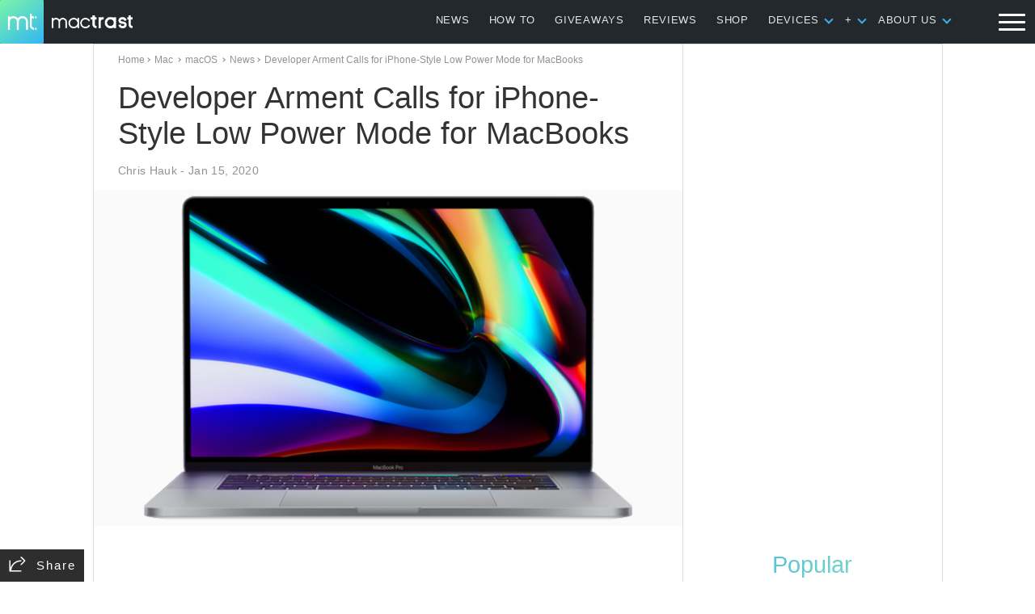

--- FILE ---
content_type: text/html; charset=UTF-8
request_url: https://www.mactrast.com/2020/01/developer-arment-calls-for-iphone-style-low-power-mode-for-macbooks/
body_size: 42091
content:
<!doctype html>
<html lang="en-US">
<head>
	<meta charset="UTF-8">
	<meta name="viewport" content="width=device-width, initial-scale=1">
	<link rel="profile" href="http://gmpg.org/xfn/11">
	
<!-- Google Syndication Script (This can and should only be loaded once) -->
<script async src="//pagead2.googlesyndication.com/pagead/js/adsbygoogle.js"></script>
<script>
     (adsbygoogle = window.adsbygoogle || []).push({
          google_ad_client: "ca-pub-1511800948808656",
          enable_page_level_ads: true
     });
</script>

<script type="text/javascript">
  window._taboola = window._taboola || [];
  _taboola.push({article:'auto'});
  !function (e, f, u, i) {
    if (!document.getElementById(i)){
      e.async = 1;
      e.src = u;
      e.id = i;
      f.parentNode.insertBefore(e, f);
    }
  }(document.createElement('script'),
  document.getElementsByTagName('script')[0],
  '//cdn.taboola.com/libtrc/mactrast-network/loader.js',
  'tb_loader_script');
  if(window.performance && typeof window.performance.mark == 'function')
    {window.performance.mark('tbl_ic');}
</script>
	<title>Developer Arment Calls for iPhone-Style Low Power Mode for MacBooks &#8211; MacTrast</title>
<meta name='robots' content='max-image-preview:large' />
	<style>img:is([sizes="auto" i], [sizes^="auto," i]) { contain-intrinsic-size: 3000px 1500px }</style>
	<link rel="amphtml" href="https://www.mactrast.com/2020/01/developer-arment-calls-for-iphone-style-low-power-mode-for-macbooks/amp/" /><meta name="generator" content="AMP for WP 1.1.5"/><link rel="alternate" type="application/rss+xml" title="MacTrast &raquo; Developer Arment Calls for iPhone-Style Low Power Mode for MacBooks Comments Feed" href="https://www.mactrast.com/2020/01/developer-arment-calls-for-iphone-style-low-power-mode-for-macbooks/feed/" />
<link rel='stylesheet' id='wp-block-library-css' href='https://www.mactrast.com/wp-includes/css/dist/block-library/style.min.css?ver=6.8.3' type='text/css' media='all' />
<style id='classic-theme-styles-inline-css' type='text/css'>
/*! This file is auto-generated */
.wp-block-button__link{color:#fff;background-color:#32373c;border-radius:9999px;box-shadow:none;text-decoration:none;padding:calc(.667em + 2px) calc(1.333em + 2px);font-size:1.125em}.wp-block-file__button{background:#32373c;color:#fff;text-decoration:none}
</style>
<style id='global-styles-inline-css' type='text/css'>
:root{--wp--preset--aspect-ratio--square: 1;--wp--preset--aspect-ratio--4-3: 4/3;--wp--preset--aspect-ratio--3-4: 3/4;--wp--preset--aspect-ratio--3-2: 3/2;--wp--preset--aspect-ratio--2-3: 2/3;--wp--preset--aspect-ratio--16-9: 16/9;--wp--preset--aspect-ratio--9-16: 9/16;--wp--preset--color--black: #000000;--wp--preset--color--cyan-bluish-gray: #abb8c3;--wp--preset--color--white: #ffffff;--wp--preset--color--pale-pink: #f78da7;--wp--preset--color--vivid-red: #cf2e2e;--wp--preset--color--luminous-vivid-orange: #ff6900;--wp--preset--color--luminous-vivid-amber: #fcb900;--wp--preset--color--light-green-cyan: #7bdcb5;--wp--preset--color--vivid-green-cyan: #00d084;--wp--preset--color--pale-cyan-blue: #8ed1fc;--wp--preset--color--vivid-cyan-blue: #0693e3;--wp--preset--color--vivid-purple: #9b51e0;--wp--preset--gradient--vivid-cyan-blue-to-vivid-purple: linear-gradient(135deg,rgba(6,147,227,1) 0%,rgb(155,81,224) 100%);--wp--preset--gradient--light-green-cyan-to-vivid-green-cyan: linear-gradient(135deg,rgb(122,220,180) 0%,rgb(0,208,130) 100%);--wp--preset--gradient--luminous-vivid-amber-to-luminous-vivid-orange: linear-gradient(135deg,rgba(252,185,0,1) 0%,rgba(255,105,0,1) 100%);--wp--preset--gradient--luminous-vivid-orange-to-vivid-red: linear-gradient(135deg,rgba(255,105,0,1) 0%,rgb(207,46,46) 100%);--wp--preset--gradient--very-light-gray-to-cyan-bluish-gray: linear-gradient(135deg,rgb(238,238,238) 0%,rgb(169,184,195) 100%);--wp--preset--gradient--cool-to-warm-spectrum: linear-gradient(135deg,rgb(74,234,220) 0%,rgb(151,120,209) 20%,rgb(207,42,186) 40%,rgb(238,44,130) 60%,rgb(251,105,98) 80%,rgb(254,248,76) 100%);--wp--preset--gradient--blush-light-purple: linear-gradient(135deg,rgb(255,206,236) 0%,rgb(152,150,240) 100%);--wp--preset--gradient--blush-bordeaux: linear-gradient(135deg,rgb(254,205,165) 0%,rgb(254,45,45) 50%,rgb(107,0,62) 100%);--wp--preset--gradient--luminous-dusk: linear-gradient(135deg,rgb(255,203,112) 0%,rgb(199,81,192) 50%,rgb(65,88,208) 100%);--wp--preset--gradient--pale-ocean: linear-gradient(135deg,rgb(255,245,203) 0%,rgb(182,227,212) 50%,rgb(51,167,181) 100%);--wp--preset--gradient--electric-grass: linear-gradient(135deg,rgb(202,248,128) 0%,rgb(113,206,126) 100%);--wp--preset--gradient--midnight: linear-gradient(135deg,rgb(2,3,129) 0%,rgb(40,116,252) 100%);--wp--preset--font-size--small: 13px;--wp--preset--font-size--medium: 20px;--wp--preset--font-size--large: 36px;--wp--preset--font-size--x-large: 42px;--wp--preset--spacing--20: 0.44rem;--wp--preset--spacing--30: 0.67rem;--wp--preset--spacing--40: 1rem;--wp--preset--spacing--50: 1.5rem;--wp--preset--spacing--60: 2.25rem;--wp--preset--spacing--70: 3.38rem;--wp--preset--spacing--80: 5.06rem;--wp--preset--shadow--natural: 6px 6px 9px rgba(0, 0, 0, 0.2);--wp--preset--shadow--deep: 12px 12px 50px rgba(0, 0, 0, 0.4);--wp--preset--shadow--sharp: 6px 6px 0px rgba(0, 0, 0, 0.2);--wp--preset--shadow--outlined: 6px 6px 0px -3px rgba(255, 255, 255, 1), 6px 6px rgba(0, 0, 0, 1);--wp--preset--shadow--crisp: 6px 6px 0px rgba(0, 0, 0, 1);}:where(.is-layout-flex){gap: 0.5em;}:where(.is-layout-grid){gap: 0.5em;}body .is-layout-flex{display: flex;}.is-layout-flex{flex-wrap: wrap;align-items: center;}.is-layout-flex > :is(*, div){margin: 0;}body .is-layout-grid{display: grid;}.is-layout-grid > :is(*, div){margin: 0;}:where(.wp-block-columns.is-layout-flex){gap: 2em;}:where(.wp-block-columns.is-layout-grid){gap: 2em;}:where(.wp-block-post-template.is-layout-flex){gap: 1.25em;}:where(.wp-block-post-template.is-layout-grid){gap: 1.25em;}.has-black-color{color: var(--wp--preset--color--black) !important;}.has-cyan-bluish-gray-color{color: var(--wp--preset--color--cyan-bluish-gray) !important;}.has-white-color{color: var(--wp--preset--color--white) !important;}.has-pale-pink-color{color: var(--wp--preset--color--pale-pink) !important;}.has-vivid-red-color{color: var(--wp--preset--color--vivid-red) !important;}.has-luminous-vivid-orange-color{color: var(--wp--preset--color--luminous-vivid-orange) !important;}.has-luminous-vivid-amber-color{color: var(--wp--preset--color--luminous-vivid-amber) !important;}.has-light-green-cyan-color{color: var(--wp--preset--color--light-green-cyan) !important;}.has-vivid-green-cyan-color{color: var(--wp--preset--color--vivid-green-cyan) !important;}.has-pale-cyan-blue-color{color: var(--wp--preset--color--pale-cyan-blue) !important;}.has-vivid-cyan-blue-color{color: var(--wp--preset--color--vivid-cyan-blue) !important;}.has-vivid-purple-color{color: var(--wp--preset--color--vivid-purple) !important;}.has-black-background-color{background-color: var(--wp--preset--color--black) !important;}.has-cyan-bluish-gray-background-color{background-color: var(--wp--preset--color--cyan-bluish-gray) !important;}.has-white-background-color{background-color: var(--wp--preset--color--white) !important;}.has-pale-pink-background-color{background-color: var(--wp--preset--color--pale-pink) !important;}.has-vivid-red-background-color{background-color: var(--wp--preset--color--vivid-red) !important;}.has-luminous-vivid-orange-background-color{background-color: var(--wp--preset--color--luminous-vivid-orange) !important;}.has-luminous-vivid-amber-background-color{background-color: var(--wp--preset--color--luminous-vivid-amber) !important;}.has-light-green-cyan-background-color{background-color: var(--wp--preset--color--light-green-cyan) !important;}.has-vivid-green-cyan-background-color{background-color: var(--wp--preset--color--vivid-green-cyan) !important;}.has-pale-cyan-blue-background-color{background-color: var(--wp--preset--color--pale-cyan-blue) !important;}.has-vivid-cyan-blue-background-color{background-color: var(--wp--preset--color--vivid-cyan-blue) !important;}.has-vivid-purple-background-color{background-color: var(--wp--preset--color--vivid-purple) !important;}.has-black-border-color{border-color: var(--wp--preset--color--black) !important;}.has-cyan-bluish-gray-border-color{border-color: var(--wp--preset--color--cyan-bluish-gray) !important;}.has-white-border-color{border-color: var(--wp--preset--color--white) !important;}.has-pale-pink-border-color{border-color: var(--wp--preset--color--pale-pink) !important;}.has-vivid-red-border-color{border-color: var(--wp--preset--color--vivid-red) !important;}.has-luminous-vivid-orange-border-color{border-color: var(--wp--preset--color--luminous-vivid-orange) !important;}.has-luminous-vivid-amber-border-color{border-color: var(--wp--preset--color--luminous-vivid-amber) !important;}.has-light-green-cyan-border-color{border-color: var(--wp--preset--color--light-green-cyan) !important;}.has-vivid-green-cyan-border-color{border-color: var(--wp--preset--color--vivid-green-cyan) !important;}.has-pale-cyan-blue-border-color{border-color: var(--wp--preset--color--pale-cyan-blue) !important;}.has-vivid-cyan-blue-border-color{border-color: var(--wp--preset--color--vivid-cyan-blue) !important;}.has-vivid-purple-border-color{border-color: var(--wp--preset--color--vivid-purple) !important;}.has-vivid-cyan-blue-to-vivid-purple-gradient-background{background: var(--wp--preset--gradient--vivid-cyan-blue-to-vivid-purple) !important;}.has-light-green-cyan-to-vivid-green-cyan-gradient-background{background: var(--wp--preset--gradient--light-green-cyan-to-vivid-green-cyan) !important;}.has-luminous-vivid-amber-to-luminous-vivid-orange-gradient-background{background: var(--wp--preset--gradient--luminous-vivid-amber-to-luminous-vivid-orange) !important;}.has-luminous-vivid-orange-to-vivid-red-gradient-background{background: var(--wp--preset--gradient--luminous-vivid-orange-to-vivid-red) !important;}.has-very-light-gray-to-cyan-bluish-gray-gradient-background{background: var(--wp--preset--gradient--very-light-gray-to-cyan-bluish-gray) !important;}.has-cool-to-warm-spectrum-gradient-background{background: var(--wp--preset--gradient--cool-to-warm-spectrum) !important;}.has-blush-light-purple-gradient-background{background: var(--wp--preset--gradient--blush-light-purple) !important;}.has-blush-bordeaux-gradient-background{background: var(--wp--preset--gradient--blush-bordeaux) !important;}.has-luminous-dusk-gradient-background{background: var(--wp--preset--gradient--luminous-dusk) !important;}.has-pale-ocean-gradient-background{background: var(--wp--preset--gradient--pale-ocean) !important;}.has-electric-grass-gradient-background{background: var(--wp--preset--gradient--electric-grass) !important;}.has-midnight-gradient-background{background: var(--wp--preset--gradient--midnight) !important;}.has-small-font-size{font-size: var(--wp--preset--font-size--small) !important;}.has-medium-font-size{font-size: var(--wp--preset--font-size--medium) !important;}.has-large-font-size{font-size: var(--wp--preset--font-size--large) !important;}.has-x-large-font-size{font-size: var(--wp--preset--font-size--x-large) !important;}
:where(.wp-block-post-template.is-layout-flex){gap: 1.25em;}:where(.wp-block-post-template.is-layout-grid){gap: 1.25em;}
:where(.wp-block-columns.is-layout-flex){gap: 2em;}:where(.wp-block-columns.is-layout-grid){gap: 2em;}
:root :where(.wp-block-pullquote){font-size: 1.5em;line-height: 1.6;}
</style>
<link rel='stylesheet' id='toc-screen-css' href='https://www.mactrast.com/wp-content/plugins/table-of-contents-plus/screen.min.css?ver=2411.1' type='text/css' media='all' />
<style id='toc-screen-inline-css' type='text/css'>
div#toc_container {background: #ffffff;border: 1px solid #ffffff;}
</style>
<link rel='stylesheet' id='mactrast-style-css' href='https://www.mactrast.com/wp-content/themes/mactrast2018/assets/css/style.css?ver=1523321754' type='text/css' media='all' />
<script type="text/javascript" src="https://www.mactrast.com/wp-includes/js/jquery/jquery.min.js?ver=3.7.1" id="jquery-core-js"></script>
<link rel="https://api.w.org/" href="https://www.mactrast.com/wp-json/" /><link rel="alternate" title="JSON" type="application/json" href="https://www.mactrast.com/wp-json/wp/v2/posts/151295" /><link rel="EditURI" type="application/rsd+xml" title="RSD" href="https://www.mactrast.com/xmlrpc.php?rsd" />
<meta name="generator" content="WordPress 6.8.3" />
<link rel="canonical" href="https://www.mactrast.com/2020/01/developer-arment-calls-for-iphone-style-low-power-mode-for-macbooks/" />
<link rel='shortlink' href='https://www.mactrast.com/?p=151295' />
<link rel="alternate" title="oEmbed (JSON)" type="application/json+oembed" href="https://www.mactrast.com/wp-json/oembed/1.0/embed?url=https%3A%2F%2Fwww.mactrast.com%2F2020%2F01%2Fdeveloper-arment-calls-for-iphone-style-low-power-mode-for-macbooks%2F" />
<link rel="alternate" title="oEmbed (XML)" type="text/xml+oembed" href="https://www.mactrast.com/wp-json/oembed/1.0/embed?url=https%3A%2F%2Fwww.mactrast.com%2F2020%2F01%2Fdeveloper-arment-calls-for-iphone-style-low-power-mode-for-macbooks%2F&#038;format=xml" />
<link rel="image_src" href="https://www.mactrast.com/wp-content/uploads/2019/11/Apple_16-inch-MacBook-Pro_111319_big.jpg.large_-500x362.jpg" /><meta property="og:image" content="https://www.mactrast.com/wp-content/uploads/2019/11/Apple_16-inch-MacBook-Pro_111319_big.jpg.large_-500x362.jpg" /><!-- Google Tag Manager -->
<script>(function(w,d,s,l,i){w[l]=w[l]||[];w[l].push({'gtm.start':
new Date().getTime(),event:'gtm.js'});var f=d.getElementsByTagName(s)[0],
j=d.createElement(s),dl=l!='dataLayer'?'&l='+l:'';j.async=true;j.src=
'https://www.googletagmanager.com/gtm.js?id='+i+dl;f.parentNode.insertBefore(j,f);
})(window,document,'script','dataLayer','GTM-TNZCTLV');</script>
<!-- Google tag (gtag.js) -->
<script async src="https://www.googletagmanager.com/gtag/js?id=G-XZ4BBXF1RK"></script>
<script>
  window.dataLayer = window.dataLayer || [];
  function gtag(){dataLayer.push(arguments);}
  gtag('js', new Date());

  gtag('config', 'G-XZ4BBXF1RK');
</script>
<!-- End Google Tag Manager -->

<script type="application/ld+json" class="saswp-schema-markup-output">
[{"@context":"http:\/\/schema.org\/","@type":"Product","name":"","image":"","description":"","offers":{"@type":"Offer","price":"0.00","priceCurrency":"$","seller":{"@type":"Person","name":""}},"review":{"@type":"Review","reviewRating":{"@type":"Rating","bestRating":"10","worstRating":"0","ratingValue":"0.00"},"name":"","reviewBody":"","author":{"@type":"Person","name":""},"datePublished":"2020-01-15"}},

{"@context":"https:\/\/schema.org\/","@graph":[{"@context":"https:\/\/schema.org\/","@type":"SiteNavigationElement","@id":"https:\/\/www.mactrast.com\/#news","name":"NEWS","url":"https:\/\/www.mactrast.com\/category\/general\/"},{"@context":"https:\/\/schema.org\/","@type":"SiteNavigationElement","@id":"https:\/\/www.mactrast.com\/#how-to","name":"HOW TO","url":"https:\/\/www.mactrast.com\/category\/how-to\/"},{"@context":"https:\/\/schema.org\/","@type":"SiteNavigationElement","@id":"https:\/\/www.mactrast.com\/#giveaways","name":"GIVEAWAYS","url":"https:\/\/www.mactrast.com\/category\/giveaways\/"},{"@context":"https:\/\/schema.org\/","@type":"SiteNavigationElement","@id":"https:\/\/www.mactrast.com\/#reviews","name":"REVIEWS","url":"https:\/\/www.mactrast.com\/category\/reviews\/"},{"@context":"https:\/\/schema.org\/","@type":"SiteNavigationElement","@id":"https:\/\/www.mactrast.com\/#shop","name":"SHOP","url":"https:\/\/deals.mactrast.com"},{"@context":"https:\/\/schema.org\/","@type":"SiteNavigationElement","@id":"https:\/\/www.mactrast.com\/#devices","name":"DEVICES","url":"https:\/\/www.mactrast.com\/category\/iphone\/"},{"@context":"https:\/\/schema.org\/","@type":"SiteNavigationElement","@id":"https:\/\/www.mactrast.com\/#apple-tv","name":"Apple TV","url":"https:\/\/www.mactrast.com\/category\/apple-tv\/"},{"@context":"https:\/\/schema.org\/","@type":"SiteNavigationElement","@id":"https:\/\/www.mactrast.com\/#apple-watch","name":"Apple Watch","url":"https:\/\/www.mactrast.com\/category\/iwatch\/"},{"@context":"https:\/\/schema.org\/","@type":"SiteNavigationElement","@id":"https:\/\/www.mactrast.com\/#homepod","name":"HomePod","url":"https:\/\/www.mactrast.com\/category\/homepod\/"},{"@context":"https:\/\/schema.org\/","@type":"SiteNavigationElement","@id":"https:\/\/www.mactrast.com\/#ipad","name":"iPad","url":"https:\/\/www.mactrast.com\/category\/ipad\/"},{"@context":"https:\/\/schema.org\/","@type":"SiteNavigationElement","@id":"https:\/\/www.mactrast.com\/#iphone","name":"iPhone","url":"https:\/\/www.mactrast.com\/category\/iphone\/"},{"@context":"https:\/\/schema.org\/","@type":"SiteNavigationElement","@id":"https:\/\/www.mactrast.com\/#ipod","name":"iPod","url":"https:\/\/www.mactrast.com\/category\/ipod-2\/"},{"@context":"https:\/\/schema.org\/","@type":"SiteNavigationElement","@id":"https:\/\/www.mactrast.com\/#mac","name":"Mac","url":"https:\/\/www.mactrast.com\/category\/mac\/"},{"@context":"https:\/\/schema.org\/","@type":"SiteNavigationElement","@id":"https:\/\/www.mactrast.com\/#","name":"+","url":"https:\/\/www.mactrast.com\/category\/miscellaneous\/"},{"@context":"https:\/\/schema.org\/","@type":"SiteNavigationElement","@id":"https:\/\/www.mactrast.com\/#wallpapers","name":"WALLPAPERS","url":"https:\/\/www.mactrast.com\/tag\/wallpaper-weekends\/"},{"@context":"https:\/\/schema.org\/","@type":"SiteNavigationElement","@id":"https:\/\/www.mactrast.com\/#games","name":"GAMES","url":"https:\/\/www.mactrast.com\/category\/games\/"},{"@context":"https:\/\/schema.org\/","@type":"SiteNavigationElement","@id":"https:\/\/www.mactrast.com\/#opinion","name":"OPINION","url":"https:\/\/www.mactrast.com\/category\/miscellaneous\/opinion\/"},{"@context":"https:\/\/schema.org\/","@type":"SiteNavigationElement","@id":"https:\/\/www.mactrast.com\/#security","name":"SECURITY","url":"https:\/\/www.mactrast.com\/category\/security\/"},{"@context":"https:\/\/schema.org\/","@type":"SiteNavigationElement","@id":"https:\/\/www.mactrast.com\/#apps","name":"APPS","url":"https:\/\/www.mactrast.com\/category\/apps\/"},{"@context":"https:\/\/schema.org\/","@type":"SiteNavigationElement","@id":"https:\/\/www.mactrast.com\/#about-us","name":"ABOUT US","url":"https:\/\/www.mactrast.com\/about\/"},{"@context":"https:\/\/schema.org\/","@type":"SiteNavigationElement","@id":"https:\/\/www.mactrast.com\/#about-us","name":"ABOUT US","url":"https:\/\/www.mactrast.com\/about"},{"@context":"https:\/\/schema.org\/","@type":"SiteNavigationElement","@id":"https:\/\/www.mactrast.com\/#contact-us","name":"CONTACT US","url":"https:\/\/www.mactrast.com\/contact"},{"@context":"https:\/\/schema.org\/","@type":"SiteNavigationElement","@id":"https:\/\/www.mactrast.com\/#privacy-policy","name":"PRIVACY POLICY","url":"https:\/\/www.mactrast.com\/privacy"},{"@context":"https:\/\/schema.org\/","@type":"SiteNavigationElement","@id":"https:\/\/www.mactrast.com\/#terms-of-service","name":"TERMS OF SERVICE","url":"https:\/\/www.mactrast.com\/tos\/"}]},

{"@context":"https:\/\/schema.org\/","@type":"BreadcrumbList","@id":"https:\/\/www.mactrast.com\/2020\/01\/developer-arment-calls-for-iphone-style-low-power-mode-for-macbooks\/#breadcrumb","itemListElement":[{"@type":"ListItem","position":1,"item":{"@id":"https:\/\/www.mactrast.com","name":"MacTrast"}},{"@type":"ListItem","position":2,"item":{"@id":"https:\/\/www.mactrast.com\/category\/mac\/","name":"Mac"}},{"@type":"ListItem","position":3,"item":{"@id":"https:\/\/www.mactrast.com\/category\/macos\/","name":"macOS"}},{"@type":"ListItem","position":4,"item":{"@id":"https:\/\/www.mactrast.com\/category\/general\/","name":"News"}},{"@type":"ListItem","position":5,"item":{"@id":"https:\/\/www.mactrast.com\/2020\/01\/developer-arment-calls-for-iphone-style-low-power-mode-for-macbooks\/","name":"Developer Arment Calls for iPhone-Style Low Power Mode for MacBooks"}}]},

{"@context":"https:\/\/schema.org\/","@type":"BlogPosting","@id":"https:\/\/www.mactrast.com\/2020\/01\/developer-arment-calls-for-iphone-style-low-power-mode-for-macbooks\/#BlogPosting","url":"https:\/\/www.mactrast.com\/2020\/01\/developer-arment-calls-for-iphone-style-low-power-mode-for-macbooks\/","inLanguage":"en-US","mainEntityOfPage":"https:\/\/www.mactrast.com\/2020\/01\/developer-arment-calls-for-iphone-style-low-power-mode-for-macbooks\/","headline":"Developer Arment Calls for iPhone-Style Low Power Mode for MacBooks","description":"Developer Marco Arment argues that Apple should bring an iPhone-style Low Power Mode to the MacBook.","articleBody":"After rumors of a new performance-boosting \"Pro mode\" in the latest macOS Catalina beta made headlines on Wednesday, developer Marco Arment is arguing that Apple should bring an iPhone-style Low Power Mode to the MacBook.    As noted by MacRumors, since the release of iOS 9, a Low Power Mode has been available on the iPhone that reduces the amount of power the device uses when the battery get low.    Arment says he currently uses a third-party app called Turbo Boost Switcher Pro that allows users to disable Intel Turbo Boost on their Mac's processor. Arment says disabling Turbo Boost on his 16-inch MacBook Pro has increased the laptop's battery life by an estimated 30-50%. He also says its a \"much better laptop\" the vast majority of the time he uses it.  With Turbo Boost disabled, peak CPU power consumption drops by 62%, with a correspondingly huge reduction in temperature. This has two massive benefits:     \tThe fans never audibly spin up.\u00a0When Turbo Boost is enabled, the fans annoyingly spin up every time the system is under a heavy sustained load. Disable it, and it\u2019s almost impossible to get them to be audible.   \tIt runs significantly cooler.\u00a0Turbo Boost lets laptops get too hot to comfortably hold in your lap, and so much heat radiates out that it can make hands sweaty. Disable it, and the laptop only gets moderately warm, not\u00a0hot, and hands stay comfortably dry.      Arment admits that the savings come at a cost to performance, but:       \tIt\u2019s not noticeable on most workloads.   \tParallel workloads are affected far less than single-threaded tasks, and most modern heavy workloads are parallelized.   \tThis is an 8-core laptop that\u2019s competitive with my iMac Pro! It\u2019s much faster than most people need (myself included) most of the time, so I can spare some performance to get other benefits.A fast laptop isn\u2019t very useful if your hands are too sweaty to type, the battery dies in the middle of a flight, or the loud fans ruin your audio recording.   \tWhen I really want to maximize performance,\u00a0Turbo Boost Switcher Pro\u00a0lets me quickly toggle it in the menu bar, so switching between modes is easy.      Arment worries that since Turbo Boost Switcher Pro relies on a legacy kernel extension that it likely won't be supported in future versions of macOS. He ends his blog post with a plea to Apple to offer an official Low Power Mode for macOS that disables Turbo Boost.    \"Please, Apple, make this feature official: give us a Low Power Mode for macOS that disables Turbo Boost to keep our laptops cool, quiet, and long-lasting at times when those are more important to us than speed.\"","keywords":"Apple News, low-power mode, Macbook, ","datePublished":"2020-01-15T15:31:43-08:00","dateModified":"2020-01-15T15:31:43-08:00","author":{"@type":"Person","name":"Chris Hauk","description":"Chris is a Senior Editor at Mactrast. He lives somewhere in the deep Southern part of America, and yes, he has to pump in both sunshine and the Internet.","url":"https:\/\/www.mactrast.com\/author\/chris\/","sameAs":["clhauk"]},"editor":{"@type":"Person","name":"Chris Hauk","description":"Chris is a Senior Editor at Mactrast. He lives somewhere in the deep Southern part of America, and yes, he has to pump in both sunshine and the Internet.","url":"https:\/\/www.mactrast.com\/author\/chris\/","sameAs":["clhauk"]},"publisher":{"@type":"Organization","name":"MacTrast","url":"https:\/\/www.mactrast.com"},"image":[{"@type":"ImageObject","@id":"https:\/\/www.mactrast.com\/2020\/01\/developer-arment-calls-for-iphone-style-low-power-mode-for-macbooks\/#primaryimage","url":"https:\/\/www.mactrast.com\/wp-content\/uploads\/2019\/11\/Apple_16-inch-MacBook-Pro_111319_big.jpg.large_-1200x868.jpg","width":"1200","height":"868","caption":"16-inch MacBook Pro"}]},

{"@context":"https:\/\/schema.org\/","@type":"BlogPosting","@id":"https:\/\/www.mactrast.com\/2020\/01\/developer-arment-calls-for-iphone-style-low-power-mode-for-macbooks\/#BlogPosting","url":"https:\/\/www.mactrast.com\/2020\/01\/developer-arment-calls-for-iphone-style-low-power-mode-for-macbooks\/","inLanguage":"en-US","mainEntityOfPage":"https:\/\/www.mactrast.com\/2020\/01\/developer-arment-calls-for-iphone-style-low-power-mode-for-macbooks\/","headline":"Developer Arment Calls for iPhone-Style Low Power Mode for MacBooks","description":"Developer Marco Arment argues that Apple should bring an iPhone-style Low Power Mode to the MacBook.","articleBody":"After rumors of a new performance-boosting \"Pro mode\" in the latest macOS Catalina beta made headlines on Wednesday, developer Marco Arment is arguing that Apple should bring an iPhone-style Low Power Mode to the MacBook.    As noted by MacRumors, since the release of iOS 9, a Low Power Mode has been available on the iPhone that reduces the amount of power the device uses when the battery get low.    Arment says he currently uses a third-party app called Turbo Boost Switcher Pro that allows users to disable Intel Turbo Boost on their Mac's processor. Arment says disabling Turbo Boost on his 16-inch MacBook Pro has increased the laptop's battery life by an estimated 30-50%. He also says its a \"much better laptop\" the vast majority of the time he uses it.  With Turbo Boost disabled, peak CPU power consumption drops by 62%, with a correspondingly huge reduction in temperature. This has two massive benefits:     \tThe fans never audibly spin up.\u00a0When Turbo Boost is enabled, the fans annoyingly spin up every time the system is under a heavy sustained load. Disable it, and it\u2019s almost impossible to get them to be audible.   \tIt runs significantly cooler.\u00a0Turbo Boost lets laptops get too hot to comfortably hold in your lap, and so much heat radiates out that it can make hands sweaty. Disable it, and the laptop only gets moderately warm, not\u00a0hot, and hands stay comfortably dry.      Arment admits that the savings come at a cost to performance, but:       \tIt\u2019s not noticeable on most workloads.   \tParallel workloads are affected far less than single-threaded tasks, and most modern heavy workloads are parallelized.   \tThis is an 8-core laptop that\u2019s competitive with my iMac Pro! It\u2019s much faster than most people need (myself included) most of the time, so I can spare some performance to get other benefits.A fast laptop isn\u2019t very useful if your hands are too sweaty to type, the battery dies in the middle of a flight, or the loud fans ruin your audio recording.   \tWhen I really want to maximize performance,\u00a0Turbo Boost Switcher Pro\u00a0lets me quickly toggle it in the menu bar, so switching between modes is easy.      Arment worries that since Turbo Boost Switcher Pro relies on a legacy kernel extension that it likely won't be supported in future versions of macOS. He ends his blog post with a plea to Apple to offer an official Low Power Mode for macOS that disables Turbo Boost.    \"Please, Apple, make this feature official: give us a Low Power Mode for macOS that disables Turbo Boost to keep our laptops cool, quiet, and long-lasting at times when those are more important to us than speed.\"","keywords":"Apple News, low-power mode, Macbook, ","datePublished":"2020-01-15T15:31:43-08:00","dateModified":"2020-01-15T15:31:43-08:00","author":{"@type":"Person","name":"Chris Hauk","description":"Chris is a Senior Editor at Mactrast. He lives somewhere in the deep Southern part of America, and yes, he has to pump in both sunshine and the Internet.","url":"https:\/\/www.mactrast.com\/author\/chris\/","sameAs":["clhauk"]},"editor":{"@type":"Person","name":"Chris Hauk","description":"Chris is a Senior Editor at Mactrast. He lives somewhere in the deep Southern part of America, and yes, he has to pump in both sunshine and the Internet.","url":"https:\/\/www.mactrast.com\/author\/chris\/","sameAs":["clhauk"]},"publisher":{"@type":"Organization","name":"MacTrast","url":"https:\/\/www.mactrast.com"},"image":[{"@type":"ImageObject","@id":"https:\/\/www.mactrast.com\/2020\/01\/developer-arment-calls-for-iphone-style-low-power-mode-for-macbooks\/#primaryimage","url":"https:\/\/www.mactrast.com\/wp-content\/uploads\/2019\/11\/Apple_16-inch-MacBook-Pro_111319_big.jpg.large_-1200x868.jpg","width":"1200","height":"868","caption":"16-inch MacBook Pro"}]}]
</script>

<!-- Google tag (gtag.js) -->
<script async src="https://www.googletagmanager.com/gtag/js?id=G-XZ4BBXF1RK"></script>
<script>
  window.dataLayer = window.dataLayer || [];
  function gtag(){dataLayer.push(arguments);}
  gtag('js', new Date());

  gtag('config', 'G-XZ4BBXF1RK');
</script><link rel="icon" href="https://www.mactrast.com/wp-content/uploads/2018/10/cropped-cropped-icon-2-1-32x32.jpg" sizes="32x32" />
<link rel="icon" href="https://www.mactrast.com/wp-content/uploads/2018/10/cropped-cropped-icon-2-1-192x192.jpg" sizes="192x192" />
<link rel="apple-touch-icon" href="https://www.mactrast.com/wp-content/uploads/2018/10/cropped-cropped-icon-2-1-180x180.jpg" />
<meta name="msapplication-TileImage" content="https://www.mactrast.com/wp-content/uploads/2018/10/cropped-cropped-icon-2-1-270x270.jpg" />
<style>
.ai-viewports                 {--ai: 1;}
.ai-viewport-3                { display: none !important;}
.ai-viewport-2                { display: none !important;}
.ai-viewport-1                { display: inherit !important;}
.ai-viewport-0                { display: none !important;}
@media (min-width: 768px) and (max-width: 979px) {
.ai-viewport-1                { display: none !important;}
.ai-viewport-2                { display: inherit !important;}
}
@media (max-width: 767px) {
.ai-viewport-1                { display: none !important;}
.ai-viewport-3                { display: inherit !important;}
}
</style>
	<script type="application/ld+json">
  {
  "@context": "http://schema.org",
  "@type": "NewsArticle ",
  "mainEntityOfPage": "https://www.mactrast.com/2020/01/developer-arment-calls-for-iphone-style-low-power-mode-for-macbooks/",
  "headline": "Developer Arment Calls for iPhone-Style Low Power Mode for MacBooks",
  "description": "Developer Marco Arment argues that Apple should bring an iPhone-style Low Power Mode to the MacBook.",
    "datePublished": "2020-01-15",
    "dateModified": "2020-01-15",
    "image": { "@type": "ImageObject", "url": "https://www.mactrast.com/wp-content/uploads/2019/11/Apple_16-inch-MacBook-Pro_111319_big.jpg.large_.jpg", "width": 816, "height": 590 },
  "author": {
  "@type": "Person",
  "name": "Chris Hauk"
  },
  "publisher": {
  "@type": "Organization",
    "logo": { "@type": "ImageObject", "url": "https://www.mactrast.com/wp-content/uploads/2018/04/cropped-icon-2.jpg", "width": 400, "height": 400 },
  "name": "MacTrast"
  }
  }
</script>
	</head>

<body class="wp-singular post-template-default single single-post postid-151295 single-format-standard wp-custom-logo wp-theme-mactrast2018 mac macos general">

	<header id="site-header">
			<div class="header-container">

								<a href="https://www.mactrast.com/" class="site-branding" rel="home">
					<img src="https://www.mactrast.com/wp-content/uploads/2018/04/cropped-icon-2.jpg" class="site-branding_img" alt="mactrast"/>
					<img src="http://www.mactrast.com/wp-content/uploads/2018/04/text_w.png" class="site-branding_img_b" alt="mactrast"/>
				</a>

				<nav id="subheader" class="subheader"><ul class="subheader_ul"><li class='header-nav-list_sub-menu_li header-nav-list_sub-menu_li--has-children'><a class='header-nav-list_sub-menu_li_a' href='https://www.mactrast.com/category/general/' >NEWS</a></li>
<li class='header-nav-list_sub-menu_li header-nav-list_sub-menu_li--has-children'><a class='header-nav-list_sub-menu_li_a' href='https://www.mactrast.com/category/how-to/' >HOW TO</a></li>
<li class='header-nav-list_sub-menu_li header-nav-list_sub-menu_li--has-children'><a class='header-nav-list_sub-menu_li_a' href='https://www.mactrast.com/category/giveaways/' >GIVEAWAYS</a></li>
<li class='header-nav-list_sub-menu_li header-nav-list_sub-menu_li--has-children'><a class='header-nav-list_sub-menu_li_a' href='https://www.mactrast.com/category/reviews/' >REVIEWS</a></li>
<li class='header-nav-list_sub-menu_li header-nav-list_sub-menu_li--has-children'><a class='header-nav-list_sub-menu_li_a' href='https://deals.mactrast.com' >SHOP</a></li>
<li class='header-nav-list_sub-menu_li header-nav-list_sub-menu_li--has-children'><a class='header-nav-list_sub-menu_li_a' href='https://www.mactrast.com/category/iphone/' >DEVICES</a><div class='header-nav-list_sub-menu_toggle'></div><ul class='header-nav-list_sub-menu'><div class='header-nav-list_sub-menu_box'><li class='header-nav-list_sub-menu_li'><a class='header-nav-list_sub-menu_li_a' href='https://www.mactrast.com/category/apple-tv/' >Apple TV</a></li>
<li class='header-nav-list_sub-menu_li'><a class='header-nav-list_sub-menu_li_a' href='https://www.mactrast.com/category/iwatch/' >Apple Watch</a></li>
<li class='header-nav-list_sub-menu_li'><a class='header-nav-list_sub-menu_li_a' href='https://www.mactrast.com/category/homepod/' >HomePod</a></li>
<li class='header-nav-list_sub-menu_li'><a class='header-nav-list_sub-menu_li_a' href='https://www.mactrast.com/category/ipad/' >iPad</a></li>
<li class='header-nav-list_sub-menu_li'><a class='header-nav-list_sub-menu_li_a' href='https://www.mactrast.com/category/iphone/' >iPhone</a></li>
<li class='header-nav-list_sub-menu_li'><a class='header-nav-list_sub-menu_li_a' href='https://www.mactrast.com/category/ipod-2/' >iPod</a></li>
<li class='header-nav-list_sub-menu_li'><a class='header-nav-list_sub-menu_li_a' href='https://www.mactrast.com/category/mac/' >Mac</a></li>
</div></ul>
</li>
<li class='header-nav-list_sub-menu_li header-nav-list_sub-menu_li--has-children'><a class='header-nav-list_sub-menu_li_a' href='https://www.mactrast.com/category/miscellaneous/' >+</a><div class='header-nav-list_sub-menu_toggle'></div><ul class='header-nav-list_sub-menu'><div class='header-nav-list_sub-menu_box'><li class='header-nav-list_sub-menu_li'><a class='header-nav-list_sub-menu_li_a' href='https://www.mactrast.com/tag/wallpaper-weekends/' >WALLPAPERS</a></li>
<li class='header-nav-list_sub-menu_li'><a class='header-nav-list_sub-menu_li_a' href='https://www.mactrast.com/category/games/' >GAMES</a></li>
<li class='header-nav-list_sub-menu_li'><a class='header-nav-list_sub-menu_li_a' href='https://www.mactrast.com/category/miscellaneous/opinion/' >OPINION</a></li>
<li class='header-nav-list_sub-menu_li'><a class='header-nav-list_sub-menu_li_a' href='https://www.mactrast.com/category/security/' >SECURITY</a></li>
<li class='header-nav-list_sub-menu_li'><a class='header-nav-list_sub-menu_li_a' href='https://www.mactrast.com/category/apps/' >APPS</a></li>
</div></ul>
</li>
<li class='header-nav-list_sub-menu_li header-nav-list_sub-menu_li--has-children'><a class='header-nav-list_sub-menu_li_a' href='https://www.mactrast.com/about/' >ABOUT US</a><div class='header-nav-list_sub-menu_toggle'></div><ul class='header-nav-list_sub-menu'><div class='header-nav-list_sub-menu_box'><li class='header-nav-list_sub-menu_li'><a class='header-nav-list_sub-menu_li_a' href='https://www.mactrast.com/about' >ABOUT US</a></li>
<li class='header-nav-list_sub-menu_li'><a class='header-nav-list_sub-menu_li_a' href='https://www.mactrast.com/contact' >CONTACT US</a></li>
<li class='header-nav-list_sub-menu_li'><a class='header-nav-list_sub-menu_li_a' href='https://www.mactrast.com/privacy' >PRIVACY POLICY</a></li>
<li class='header-nav-list_sub-menu_li'><a class='header-nav-list_sub-menu_li_a' href='https://www.mactrast.com/tos/' >TERMS OF SERVICE</a></li>
</div></ul>
</li>
</ul></nav>
				<div class="hamburger__container">
					<button id="hamburger" aria-controls="primary-menu" aria-expanded="false">
						<span class="line"></span>
						<span class="line"></span>
						<span class="line"></span>
					</button>
				</div>

			</div>
	</header>

	<div class="nav-container">
	<nav id="site-navigation" class="main-navigation">
		<ul class="nav-list"><li class='nav-list_sub-menu_li nav-list_sub-menu_li--has-children'><a class='nav-list_sub-menu_li_a' href='https://www.mactrast.com/category/general/' >NEWS</a></li>
<li class='nav-list_sub-menu_li nav-list_sub-menu_li--has-children'><a class='nav-list_sub-menu_li_a' href='https://www.mactrast.com/category/how-to/' >HOW TO</a></li>
<li class='nav-list_sub-menu_li nav-list_sub-menu_li--has-children'><a class='nav-list_sub-menu_li_a' href='https://www.mactrast.com/category/giveaways/' >GIVEAWAYS</a></li>
<li class='nav-list_sub-menu_li nav-list_sub-menu_li--has-children'><a class='nav-list_sub-menu_li_a' href='https://www.mactrast.com/category/reviews/' >REVIEWS</a></li>
<li class='nav-list_sub-menu_li nav-list_sub-menu_li--has-children'><a class='nav-list_sub-menu_li_a' href='https://deals.mactrast.com' >SHOP</a></li>
<li class='nav-list_sub-menu_li nav-list_sub-menu_li--has-children'><a class='nav-list_sub-menu_li_a' href='https://www.mactrast.com/category/iphone/' >DEVICES</a><ul class='nav-list_sub-menu'><div class='nav-list_sub-menu_toggle'></div><li class='nav-list_sub-menu_li'><a class='nav-list_sub-menu_li_a' href='https://www.mactrast.com/category/apple-tv/' >Apple TV</a></li>
<li class='nav-list_sub-menu_li'><a class='nav-list_sub-menu_li_a' href='https://www.mactrast.com/category/iwatch/' >Apple Watch</a></li>
<li class='nav-list_sub-menu_li'><a class='nav-list_sub-menu_li_a' href='https://www.mactrast.com/category/homepod/' >HomePod</a></li>
<li class='nav-list_sub-menu_li'><a class='nav-list_sub-menu_li_a' href='https://www.mactrast.com/category/ipad/' >iPad</a></li>
<li class='nav-list_sub-menu_li'><a class='nav-list_sub-menu_li_a' href='https://www.mactrast.com/category/iphone/' >iPhone</a></li>
<li class='nav-list_sub-menu_li'><a class='nav-list_sub-menu_li_a' href='https://www.mactrast.com/category/ipod-2/' >iPod</a></li>
<li class='nav-list_sub-menu_li'><a class='nav-list_sub-menu_li_a' href='https://www.mactrast.com/category/mac/' >Mac</a></li>
</ul>
</li>
<li class='nav-list_sub-menu_li nav-list_sub-menu_li--has-children'><a class='nav-list_sub-menu_li_a' href='https://www.mactrast.com/category/miscellaneous/' >+</a><ul class='nav-list_sub-menu'><div class='nav-list_sub-menu_toggle'></div><li class='nav-list_sub-menu_li'><a class='nav-list_sub-menu_li_a' href='https://www.mactrast.com/tag/wallpaper-weekends/' >WALLPAPERS</a></li>
<li class='nav-list_sub-menu_li'><a class='nav-list_sub-menu_li_a' href='https://www.mactrast.com/category/games/' >GAMES</a></li>
<li class='nav-list_sub-menu_li'><a class='nav-list_sub-menu_li_a' href='https://www.mactrast.com/category/miscellaneous/opinion/' >OPINION</a></li>
<li class='nav-list_sub-menu_li'><a class='nav-list_sub-menu_li_a' href='https://www.mactrast.com/category/security/' >SECURITY</a></li>
<li class='nav-list_sub-menu_li'><a class='nav-list_sub-menu_li_a' href='https://www.mactrast.com/category/apps/' >APPS</a></li>
</ul>
</li>
<li class='nav-list_sub-menu_li nav-list_sub-menu_li--has-children'><a class='nav-list_sub-menu_li_a' href='https://www.mactrast.com/about/' >ABOUT US</a><ul class='nav-list_sub-menu'><div class='nav-list_sub-menu_toggle'></div><li class='nav-list_sub-menu_li'><a class='nav-list_sub-menu_li_a' href='https://www.mactrast.com/about' >ABOUT US</a></li>
<li class='nav-list_sub-menu_li'><a class='nav-list_sub-menu_li_a' href='https://www.mactrast.com/contact' >CONTACT US</a></li>
<li class='nav-list_sub-menu_li'><a class='nav-list_sub-menu_li_a' href='https://www.mactrast.com/privacy' >PRIVACY POLICY</a></li>
<li class='nav-list_sub-menu_li'><a class='nav-list_sub-menu_li_a' href='https://www.mactrast.com/tos/' >TERMS OF SERVICE</a></li>
</ul>
</li>
</ul><form class="search-form" action="/" method="get">
    <input type="text" name="s" id="search" class="search-form_input" placeholder="Search" value="" />
    <div class="search-submit">
       <input type="submit" alt="Search" class="search-form_button" value="">
         <svg class="search-svg"  viewBox="0 0 1792 1792" xmlns="http://www.w3.org/2000/svg">
              <path d="M1216 832q0-185-131.5-316.5t-316.5-131.5-316.5 131.5-131.5 316.5 131.5 316.5 316.5 131.5 316.5-131.5 131.5-316.5zm512 832q0 52-38 90t-90 38q-54 0-90-38l-343-342q-179 124-399 124-143 0-273.5-55.5t-225-150-150-225-55.5-273.5 55.5-273.5 150-225 225-150 273.5-55.5 273.5 55.5 225 150 150 225 55.5 273.5q0 220-124 399l343 343q37 37 37 90z">
              </path>
          </svg>
    </div>
</form>
<input type="hidden" value="post" name="post_type" id="post_type" />
			<div class="social-links_box">
				<span class="social-links_heading">Follow Us</span>
				<div class="social-links margin--24auto">
					<a href="https://www.facebook.com/mactrast/" class="svg-container fb_svg" target="_blank" rel="noopener"></a>
					<a href="https://twitter.com/mactrast" class="svg-container tw_svg" target="_blank" rel="noopener"></a>
					<a href="https://flipboard.com/@mactrast" class="svg-container flip_svg" target="_blank" rel="noopener"></a>
					<a href="https://plus.google.com/+mactrast" class="svg-container goog_svg" target="_blank" rel="noopener"></a>
				</div>
			</div>

			<div class="nav-footer">
        <div class="nav-footer_left">Copyright MacTrast 2025.</div>

					<ul class="nav-footer_right"><li id="menu-item-146991" class="menu-item menu-item-type-custom menu-item-object-custom menu-item-146991"><a href="https://www.mactrast.com/about">About Us</a></li>
<li id="menu-item-142036" class="menu-item menu-item-type-post_type menu-item-object-page menu-item-142036"><a href="https://www.mactrast.com/contact/">Contact Us</a></li>
<li id="menu-item-142038" class="menu-item menu-item-type-post_type menu-item-object-page menu-item-privacy-policy menu-item-142038"><a rel="privacy-policy" href="https://www.mactrast.com/privacy/">Privacy Policy</a></li>
<li id="menu-item-147008" class="menu-item menu-item-type-custom menu-item-object-custom menu-item-147008"><a href="https://www.mactrast.com/tos/">Terms of Service</a></li>
<li id="menu-item-165647" class="menu-item menu-item-type-taxonomy menu-item-object-category menu-item-165647"><a href="https://www.mactrast.com/category/giveaways/">Giveaways</a></li>
</ul>
				</div>
			</div>
	</nav>
	</div>

<div id="infinite-data" class="site-main margin--0auto">

	<style> :root {}</style>	<div class="content-area margin--0auto">

		<main class="the_post">
			<div class="post-151295 post type-post status-publish format-standard has-post-thumbnail hentry category-mac category-macos category-general tag-apple-news tag-low-power-mode tag-macbook">
<article id="post-151295" data-history-url="https://www.mactrast.com/2020/01/developer-arment-calls-for-iphone-style-low-power-mode-for-macbooks/" data-history-title="Developer Arment Calls for iPhone-Style Low Power Mode for MacBooks" class="article flipboard-startArticle">
	<header class="entry-header">
		<ul class="crumbs"><li class="crumbs_i"><a href="https://www.mactrast.com">Home</a></li><li class="crumbs_i"><a href="https://www.mactrast.com/category/mac/" rel="category tag">Mac</a> </li><li class="crumbs_i"><a href="https://www.mactrast.com/category/macos/" rel="category tag">macOS</a> </li><li class="crumbs_i"><a href="https://www.mactrast.com/category/general/" rel="category tag">News</a></li><li class="crumbs_i">Developer Arment Calls for iPhone-Style Low Power Mode for MacBooks</li></ul>		<h1 class="entry-title padding--04 flipboard-title">Developer Arment Calls for iPhone-Style Low Power Mode for MacBooks</h1>		<div class="entry-meta padding--04 margin--16auto">
			<a href="https://www.mactrast.com/author/chris/" title="Posts by Chris Hauk" rel="author">Chris Hauk</a> - Jan 15, 2020		</div><!-- .entry-meta -->
				<div class="wp-post-image__container" class="margin--12auto">
			<img width="800" height="457" src="https://www.mactrast.com/wp-content/uploads/2019/11/Apple_16-inch-MacBook-Pro_111319_big.jpg.large_-800x457.jpg" class="flipboard-image wp-post-image" alt="Developer Arment Calls for iPhone-Style Low Power Mode for MacBooks" title="Developer Arment Calls for iPhone-Style Low Power Mode for MacBooks" decoding="async" fetchpriority="high" srcset="https://www.mactrast.com/wp-content/uploads/2019/11/Apple_16-inch-MacBook-Pro_111319_big.jpg.large_-800x457.jpg 800w, https://www.mactrast.com/wp-content/uploads/2019/11/Apple_16-inch-MacBook-Pro_111319_big.jpg.large_-560x320.jpg 560w, https://www.mactrast.com/wp-content/uploads/2019/11/Apple_16-inch-MacBook-Pro_111319_big.jpg.large_-200x114.jpg 200w, https://www.mactrast.com/wp-content/uploads/2019/11/Apple_16-inch-MacBook-Pro_111319_big.jpg.large_-20x11.jpg 20w" sizes="(max-width: 800px) 100vw, 800px" />		</div>

	</header><!-- .entry-header -->
	<div class="entry-content">
		<div class='code-block code-block-3' style='margin: 8px auto; text-align: center; display: block; clear: both;'>
<script async src="https://pagead2.googlesyndication.com/pagead/js/adsbygoogle.js"></script>
<!-- MC_desktop_unit -->
<ins class="adsbygoogle"
     style="display:inline-block;width:728px;height:90px"
     data-ad-client="ca-pub-1511800948808656"
     data-ad-slot="2417615636"></ins>
<script>
     (adsbygoogle = window.adsbygoogle || []).push({});
</script></div>
<p>After rumors of a new performance-boosting &#8220;Pro mode&#8221; in the latest macOS Catalina beta made headlines on Wednesday, developer <a href="https://marco.org/2020/01/13/macos-low-power-mode-redux">Marco Arment</a> is arguing that Apple should bring an iPhone-style Low Power Mode to the MacBook.</p>
<p>As noted by <a href="https://www.macrumors.com/2020/01/15/call-for-low-power-mode-for-macs/"><em>MacRumors</em></a>, since the release of iOS 9, a Low Power Mode has been available on the iPhone that reduces the amount of power the device uses when the battery get low.</p>
<p>Arment says he currently uses a third-party app called <a href="https://www.rugarciap.com/turbo-boost-switcher-for-os-x/">Turbo Boost Switcher Pro</a> that allows users to disable Intel Turbo Boost on their Mac&#8217;s processor. Arment says disabling Turbo Boost on his 16-inch MacBook Pro has increased the laptop&#8217;s battery life by an estimated 30-50%. He also says its a &#8220;much better laptop&#8221; the vast majority of the time he uses it.</p>
<blockquote><p><em>With Turbo Boost disabled, peak CPU power consumption drops by 62%, with a correspondingly huge reduction in temperature. This has two massive benefits:</em></p>
<ul>
<li><em><strong>The fans never audibly spin up.</strong> When Turbo Boost is enabled, the fans annoyingly spin up every time the system is under a heavy sustained load. Disable it, and it’s almost impossible to get them to be audible.</em></li>
<li><em><strong>It runs significantly cooler.</strong> Turbo Boost lets laptops get too hot to comfortably hold in your lap, and so much heat radiates out that it can make hands sweaty. Disable it, and the laptop only gets moderately warm, not <strong>hot</strong>, and hands stay comfortably dry.</em></li>
</ul>
</blockquote>
<p>Arment admits that the savings come at a cost to performance, but:</p>
<blockquote>
<ul>
<li><em>It’s not noticeable on most workloads.</em></li>
<li><em>Parallel workloads are affected far less than single-threaded tasks, and most modern heavy workloads are parallelized.</em></li>
<li><em>This is an 8-core laptop that’s competitive with my iMac Pro! It’s much faster than most people need (myself included) most of the time, so I can spare some performance to get other benefits.</em><em>A fast laptop isn’t very useful if your hands are too sweaty to type, the battery dies in the middle of a flight, or the loud fans ruin your audio recording.</em></li>
<li><em>When I really want to maximize performance, <a href="https://www.rugarciap.com/turbo-boost-switcher-for-os-x/">Turbo Boost Switcher Pro</a> lets me quickly toggle it in the menu bar, so switching between modes is easy.</em></li>
</ul>
</blockquote>
<p>Arment worries that since Turbo Boost Switcher Pro relies on a legacy kernel extension that it likely won&#8217;t be supported in future versions of macOS. He ends his blog post with a plea to Apple to offer an official Low Power Mode for macOS that disables Turbo Boost.</p>
<p>&#8220;Please, Apple, make this feature official: give us a Low Power Mode for macOS that disables Turbo Boost to keep our laptops cool, quiet, and long-lasting at times when those are more important to us than speed.&#8221;</p>
<div class='code-block code-block-2' style='margin: 8px auto; text-align: center; display: block; clear: both;'>
<script async src="https://pagead2.googlesyndication.com/pagead/js/adsbygoogle.js"></script>
<!-- below_content -->
<ins class="adsbygoogle"
     style="display:block"
     data-ad-client="ca-pub-1511800948808656"
     data-ad-slot="2593110844"
     data-ad-format="auto"
     data-full-width-responsive="true"></ins>
<script>
     (adsbygoogle = window.adsbygoogle || []).push({});
</script></div>
<!-- CONTENT END 1 -->
  <nav class="paged-nav-links">
        <div class="paged_num_box" style="flex-direction: column">
      <span class="paged_num_span">Next Up</span>
      <span class="paged_num_span paged_num_next_title">
        Microsoft Officially Launches Chromium-Based Microsoft Edge Browser for Mac and Windows      </span>
    </div>
    <a class="next_post_link" href="https://www.mactrast.com/2020/01/microsoft-officially-launches-chromium-based-microsoft-edge-browser-for-mac-and-windows/">
      <div class="arrow next"></div>
    </a>
  </nav>
		<div class="tags flipboard-endArticle">
			<span class="tags_title">Topics</span>
			<a href="https://www.mactrast.com/tag/apple-news/" rel="tag">Apple News</a><a href="https://www.mactrast.com/tag/low-power-mode/" rel="tag">low-power mode</a><a href="https://www.mactrast.com/tag/macbook/" rel="tag">Macbook</a>		</div>
		<div class="padding--04 social-share-container">

  <!--fb share -->
  <a class="share share--fb"
      aria-label="share this article on facebook"
      onclick="window.open('https://www.facebook.com/sharer.php?u=https://www.mactrast.com/2020/01/developer-arment-calls-for-iphone-style-low-power-mode-for-macbooks/&amp;t=Developer Arment Calls for iPhone-Style Low Power Mode for MacBooks', 'facebookShare', 'width=850,height=500'); return false;"
      class="svg-container fb_svg"
      title="Share on Facebook" target="_blank" rel="noopener">
      <span class="svg-container fb_svg"></span>
      Share
  </a>

 <!--twitter share -->
  <a class="share share--tw"
      aria-label="share this article on twitter"
      onclick="window.open('https://twitter.com/share?text=Developer Arment Calls for iPhone-Style Low Power Mode for MacBooks -&amp;url=https://www.mactrast.com/2020/01/developer-arment-calls-for-iphone-style-low-power-mode-for-macbooks/', 'twitterShare', 'width=850,height=500'); return false;"
      title="Tweet" target="_blank" rel="noopener">
      <span class="svg-container tw_svg"></span>
      Tweet
  </a>

 <!-- flipboard share -->
  <script defer src="https://cdn.flipboard.com/web/buttons/js/flbuttons.min.js"></script>
   <div class="share share--flipboard">
     <img class="svg-container" id="flipboard_image" src="https://www.mactrast.com/wp-content/uploads/2019/02/Logomark_DIGITAL_White_50X50-px.png" alt="flipboard-share"/>
     <a data-flip-widget="flipit" href="https://flipboard.com" title="Share on Flipboard" aria-label="Share this article on Flipboard"></a>
     Flip It
   </div>
   <!-- flipboard fix -->
   <style>
     a.fl_flip_button {
         margin: 0 auto !important;
         position: absolute !important;
         left: 0 !important;
         height: 100% !important;
         max-height: 40px;
         border-radius: 0px !important;
         width: 100% !important;
         background: transparent !important;
         color: transparent !important;
         border: none !important;
     }
     a.fl_flip_button b {
       display: none !important;
         background: url('') !important;
     }
     @media (max-width: 1000px) {
       a.fl_flip_button {
       text-align: center !important;
       box-sizing: border-box !important;
       margin-left: 0px !important;
       padding: 0px !important;
       line-height: 1 !important;
       }
     }
   </style>

   <!-- reddit share -->
   <a class="share share--reddit"
      title="Share on Reddit"
      aria-label="share this article on reddit"
      onclick="window.open('https://www.reddit.com/submit?url=https://www.mactrast.com/2020/01/developer-arment-calls-for-iphone-style-low-power-mode-for-macbooks/&title=Developer Arment Calls for iPhone-Style Low Power Mode for MacBooks', 'RedditShare', 'width=850,height=500'); return false;"
      href="https://www.reddit.com/submit?url=https://www.mactrast.com/2020/01/developer-arment-calls-for-iphone-style-low-power-mode-for-macbooks/&title=Developer Arment Calls for iPhone-Style Low Power Mode for MacBooks"
      target="_blank" rel="noopener">
     <span class="svg-container reddit_svg"></span>
     Reddit
   </a>

   <!--pocket save -->
  <a
     class="share share--pocket"
     onclick="window.open('https://getpocket.com/save?url=https://www.mactrast.com/2020/01/developer-arment-calls-for-iphone-style-low-power-mode-for-macbooks/&title=Developer Arment Calls for iPhone-Style Low Power Mode for MacBooks', 'RedditShare', 'width=850,height=500'); return false;"
     href="https://getpocket.com/save?url=https://www.mactrast.com/2020/01/developer-arment-calls-for-iphone-style-low-power-mode-for-macbooks/&title=Developer Arment Calls for iPhone-Style Low Power Mode for MacBooks"
     target="_blank" rel="noopener">
     <span class="svg-container pocket_svg"></span>
     Pocket
  </a>


 <!--pinterest share-->
   <!-- <a class="share share--pin"
    aria-label="share this article on pinterest"
    onclick="window.open('http://pinterest.com/pin/create/button/?url=https://www.mactrast.com/2020/01/developer-arment-calls-for-iphone-style-low-power-mode-for-macbooks/&media=&description=Developer Arment Calls for iPhone-Style Low Power Mode for MacBooks')"
    title="Pin It" target="_blank" rel="noopener">
    <span class="svg-container pin_svg"></span>
    Pin It
  </a> -->


</div>
	</div><!-- .entry-content -->



</article>
</div>

				<div id="prev-post" infinite-source="https://www.mactrast.com/2020/01/microsoft-officially-launches-chromium-based-microsoft-edge-browser-for-mac-and-windows/"></div>

			<div class='ai-viewports ai-viewport-1 ai-insert-9-64141232' style='margin: 8px 0; clear: both;' data-insertion-position='prepend' data-selector='.ai-insert-9-64141232' data-insertion-no-dbg data-code='[base64]' data-block='9'></div>

			<div class="footer-share_bg"></div>
			<div class="footer-share">
				<div class="footer-share-span padding--04">Share</div>
				<div class="padding--04 social-share-container">

  <!--fb share -->
  <a class="share share--fb"
      aria-label="share this article on facebook"
      onclick="window.open('https://www.facebook.com/sharer.php?u=https://www.mactrast.com/2020/01/developer-arment-calls-for-iphone-style-low-power-mode-for-macbooks/&amp;t=Developer Arment Calls for iPhone-Style Low Power Mode for MacBooks', 'facebookShare', 'width=850,height=500'); return false;"
      class="svg-container fb_svg"
      title="Share on Facebook" target="_blank" rel="noopener">
      <span class="svg-container fb_svg"></span>
      Share
  </a>

 <!--twitter share -->
  <a class="share share--tw"
      aria-label="share this article on twitter"
      onclick="window.open('https://twitter.com/share?text=Developer Arment Calls for iPhone-Style Low Power Mode for MacBooks -&amp;url=https://www.mactrast.com/2020/01/developer-arment-calls-for-iphone-style-low-power-mode-for-macbooks/', 'twitterShare', 'width=850,height=500'); return false;"
      title="Tweet" target="_blank" rel="noopener">
      <span class="svg-container tw_svg"></span>
      Tweet
  </a>

 <!-- flipboard share -->
  <script defer src="https://cdn.flipboard.com/web/buttons/js/flbuttons.min.js"></script>
   <div class="share share--flipboard">
     <img class="svg-container" id="flipboard_image" src="https://www.mactrast.com/wp-content/uploads/2019/02/Logomark_DIGITAL_White_50X50-px.png" alt="flipboard-share"/>
     <a data-flip-widget="flipit" href="https://flipboard.com" title="Share on Flipboard" aria-label="Share this article on Flipboard"></a>
     Flip It
   </div>
   <!-- flipboard fix -->
   <style>
     a.fl_flip_button {
         margin: 0 auto !important;
         position: absolute !important;
         left: 0 !important;
         height: 100% !important;
         max-height: 40px;
         border-radius: 0px !important;
         width: 100% !important;
         background: transparent !important;
         color: transparent !important;
         border: none !important;
     }
     a.fl_flip_button b {
       display: none !important;
         background: url('') !important;
     }
     @media (max-width: 1000px) {
       a.fl_flip_button {
       text-align: center !important;
       box-sizing: border-box !important;
       margin-left: 0px !important;
       padding: 0px !important;
       line-height: 1 !important;
       }
     }
   </style>

   <!-- reddit share -->
   <a class="share share--reddit"
      title="Share on Reddit"
      aria-label="share this article on reddit"
      onclick="window.open('https://www.reddit.com/submit?url=https://www.mactrast.com/2020/01/developer-arment-calls-for-iphone-style-low-power-mode-for-macbooks/&title=Developer Arment Calls for iPhone-Style Low Power Mode for MacBooks', 'RedditShare', 'width=850,height=500'); return false;"
      href="https://www.reddit.com/submit?url=https://www.mactrast.com/2020/01/developer-arment-calls-for-iphone-style-low-power-mode-for-macbooks/&title=Developer Arment Calls for iPhone-Style Low Power Mode for MacBooks"
      target="_blank" rel="noopener">
     <span class="svg-container reddit_svg"></span>
     Reddit
   </a>

   <!--pocket save -->
  <a
     class="share share--pocket"
     onclick="window.open('https://getpocket.com/save?url=https://www.mactrast.com/2020/01/developer-arment-calls-for-iphone-style-low-power-mode-for-macbooks/&title=Developer Arment Calls for iPhone-Style Low Power Mode for MacBooks', 'RedditShare', 'width=850,height=500'); return false;"
     href="https://getpocket.com/save?url=https://www.mactrast.com/2020/01/developer-arment-calls-for-iphone-style-low-power-mode-for-macbooks/&title=Developer Arment Calls for iPhone-Style Low Power Mode for MacBooks"
     target="_blank" rel="noopener">
     <span class="svg-container pocket_svg"></span>
     Pocket
  </a>


 <!--pinterest share-->
   <!-- <a class="share share--pin"
    aria-label="share this article on pinterest"
    onclick="window.open('http://pinterest.com/pin/create/button/?url=https://www.mactrast.com/2020/01/developer-arment-calls-for-iphone-style-low-power-mode-for-macbooks/&media=&description=Developer Arment Calls for iPhone-Style Low Power Mode for MacBooks')"
    title="Pin It" target="_blank" rel="noopener">
    <span class="svg-container pin_svg"></span>
    Pin It
  </a> -->


</div>
			</div>
			
<div id="disqus_thread"></div>



		</main><!-- #main -->


		
<aside class="sidebar widget-area">

		<section id="block-2" class="widget widget_block"><center>
<script async="" src="https://pagead2.googlesyndication.com/pagead/js/adsbygoogle.js?client=ca-pub-1511800948808656" crossorigin="anonymous"></script>
<!-- right_rail_top -->
<ins class="adsbygoogle" style="display:inline-block;width:300px;height:600px" data-ad-client="ca-pub-1511800948808656" data-ad-slot="7326806313"></ins>
<script>
     (adsbygoogle = window.adsbygoogle || []).push({});
</script>
</center></section><h2 class="widget-title">Popular</h2>
          <div class="side_list">          <a class="side_list__a" href="https://www.mactrast.com/2025/01/apple-tv-movies-received-zero-oscar-nominations-this-year/" title="Apple TV+ Movies Received Zero Oscar Nominations This Year">
            <img width="200" height="114" src="https://www.mactrast.com/wp-content/uploads/2019/04/five_men_holding_oscars-800x480-200x114.jpg" class="side_list__img wp-post-image" alt="" decoding="async" loading="lazy" srcset="https://www.mactrast.com/wp-content/uploads/2019/04/five_men_holding_oscars-800x480-200x114.jpg 200w, https://www.mactrast.com/wp-content/uploads/2019/04/five_men_holding_oscars-800x480-800x457.jpg 800w, https://www.mactrast.com/wp-content/uploads/2019/04/five_men_holding_oscars-800x480-560x320.jpg 560w, https://www.mactrast.com/wp-content/uploads/2019/04/five_men_holding_oscars-800x480-20x11.jpg 20w" sizes="auto, (max-width: 200px) 100vw, 200px" />            <div class="side_list__cat">Apple TV</div>
            <span class="side_list__title">Apple TV+ Movies Received Zero Oscar Nominations This Year</span>          </a>

            <a class="side_list__a" href="https://www.mactrast.com/2017/11/apple-tv-screensavers-geo-locations-identified/" title="Apple TV Screensavers and Their Locations Identified 2024">
            <img width="200" height="99" src="https://www.mactrast.com/wp-content/uploads/2017/11/IMG_5948.jpg" class="side_list__img wp-post-image" alt="New York Apple TV Screensaver" decoding="async" loading="lazy" srcset="https://www.mactrast.com/wp-content/uploads/2017/11/IMG_5948.jpg 3907w, https://www.mactrast.com/wp-content/uploads/2017/11/IMG_5948-582x289.jpg 582w, https://www.mactrast.com/wp-content/uploads/2017/11/IMG_5948-768x382.jpg 768w, https://www.mactrast.com/wp-content/uploads/2017/11/IMG_5948-1024x509.jpg 1024w" sizes="auto, (max-width: 200px) 100vw, 200px" />            <div class="side_list__cat">Apple TV</div>
            <span class="side_list__title">Apple TV Screensavers and Their Locations Identified 2024</span>          </a>

            <a class="side_list__a" href="https://www.mactrast.com/2018/09/iphone-xs-and-xs-max-wallpapers-in-high-quality-for-download/" title="iPhone XS and XS Max Wallpapers in High Quality for Download">
            <img width="200" height="114" src="https://www.mactrast.com/wp-content/uploads/2018/09/Apple-iPhone-Xs-wallpapers-200x114.jpg" class="side_list__img wp-post-image" alt="Apple-iPhone-Xs-wallpapers" decoding="async" loading="lazy" srcset="https://www.mactrast.com/wp-content/uploads/2018/09/Apple-iPhone-Xs-wallpapers-200x114.jpg 200w, https://www.mactrast.com/wp-content/uploads/2018/09/Apple-iPhone-Xs-wallpapers-800x457.jpg 800w, https://www.mactrast.com/wp-content/uploads/2018/09/Apple-iPhone-Xs-wallpapers-560x320.jpg 560w, https://www.mactrast.com/wp-content/uploads/2018/09/Apple-iPhone-Xs-wallpapers-20x11.jpg 20w" sizes="auto, (max-width: 200px) 100vw, 200px" />            <div class="side_list__cat">Apple</div>
            <span class="side_list__title">iPhone XS and XS Max Wallpapers in High Quality for Download</span>          </a>

            <a class="side_list__a" href="https://www.mactrast.com/2017/05/how-to-boot-camp-taking-screenshots-in-window-7-with-a-apple-keyboard/" title="Boot Camp &#8211; Capture Screenshots in Windows With an Apple Keyboard">
            <img width="200" height="114" src="https://www.mactrast.com/wp-content/uploads/2017/05/apple_keyboard_screenshot_windows-200x114.png" class="side_list__img wp-post-image" alt="apple_keyboard_screenshot_windows" decoding="async" loading="lazy" srcset="https://www.mactrast.com/wp-content/uploads/2017/05/apple_keyboard_screenshot_windows-200x114.png 200w, https://www.mactrast.com/wp-content/uploads/2017/05/apple_keyboard_screenshot_windows-768x432.png 768w, https://www.mactrast.com/wp-content/uploads/2017/05/apple_keyboard_screenshot_windows-1024x576.png 1024w, https://www.mactrast.com/wp-content/uploads/2017/05/apple_keyboard_screenshot_windows-800x457.png 800w, https://www.mactrast.com/wp-content/uploads/2017/05/apple_keyboard_screenshot_windows-560x320.png 560w, https://www.mactrast.com/wp-content/uploads/2017/05/apple_keyboard_screenshot_windows-20x11.png 20w" sizes="auto, (max-width: 200px) 100vw, 200px" />            <div class="side_list__cat">How To</div>
            <span class="side_list__title">Boot Camp &#8211; Capture Screenshots in Windows With an Apple Keyboard</span>          </a>

            <a class="side_list__a" href="https://www.mactrast.com/2017/11/send-current-location-iphone-messages-app/" title="Send My Location: How to Send Your Current Location on iPhone">
            <img width="200" height="114" src="https://www.mactrast.com/wp-content/uploads/2017/11/send_my_location_ios-200x114.jpg" class="side_list__img wp-post-image" alt="send_my_location_ios" decoding="async" loading="lazy" srcset="https://www.mactrast.com/wp-content/uploads/2017/11/send_my_location_ios-200x114.jpg 200w, https://www.mactrast.com/wp-content/uploads/2017/11/send_my_location_ios-800x457.jpg 800w, https://www.mactrast.com/wp-content/uploads/2017/11/send_my_location_ios-560x320.jpg 560w, https://www.mactrast.com/wp-content/uploads/2017/11/send_my_location_ios-20x11.jpg 20w" sizes="auto, (max-width: 200px) 100vw, 200px" />            <div class="side_list__cat">How To</div>
            <span class="side_list__title">Send My Location: How to Send Your Current Location on iPhone</span>          </a>

  </div><section id="nav_menu-5" class="widget widget_nav_menu"><h2 class="widget-title">Giveaways</h2><div class="menu-active-giveaways-container"><ul id="menu-active-giveaways" class="menu"><li id="menu-item-161030" class="menu-item menu-item-type-custom menu-item-object-custom menu-item-161030"><a href="https://www.mactrast.com/2024/02/ipad-pro-giveaway-from-mactrast/">iPad Pro Giveaway</a></li>
<li id="menu-item-161033" class="menu-item menu-item-type-custom menu-item-object-custom menu-item-161033"><a href="https://www.mactrast.com/2024/02/iphone-15-giveaway-from-mactrast/">iPhone 15 Giveaway</a></li>
<li id="menu-item-161031" class="menu-item menu-item-type-custom menu-item-object-custom menu-item-161031"><a href="https://www.mactrast.com/2024/01/macbook-air-giveaway-from-mactrast/">MacBook Air Giveaway</a></li>
<li id="menu-item-161029" class="menu-item menu-item-type-custom menu-item-object-custom menu-item-161029"><a href="https://www.mactrast.com/2024/01/apple-watch-ultra-2-giveaway-from-mactrast/">Apple Watch Ultra Giveaway</a></li>
</ul></div></section><section id="block-3" class="widget widget_block"><center>
<script async src="https://pagead2.googlesyndication.com/pagead/js/adsbygoogle.js?client=ca-pub-1511800948808656"
     crossorigin="anonymous"></script>
<!-- right_rail_low -->
<ins class="adsbygoogle"
     style="display:inline-block;width:300px;height:250px"
     data-ad-client="ca-pub-1511800948808656"
     data-ad-slot="4013768336"></ins>
<script>
     (adsbygoogle = window.adsbygoogle || []).push({});
</script>
</center></section>
</aside><!-- #secondary -->
 </div><!-- #primary -->
 <div class="match-content_container">
	 
          <div class="share_header" id="share_header">
        <svg class="share_header_svg" xmlns="http://www.w3.org/2000/svg" width="50" height="50" fill="rgb(255, 255, 255)">
          <path class="share-mark mark" d="M15.8,18.1H4C4.4,11.9,9.5,7,15.8,7c0.4,0,0.7-0.3,0.7-0.8s-0.3-0.8-0.7-0.8c-6.1,0-11.3,4.2-12.9,9.8V6.2c0-0.4-0.3-0.8-0.8-0.8S1.4,5.8,1.4,6.2v12.6c0,0.4,0.3,0.8,0.8,0.8h13.6c0.4,0,0.7-0.3,0.7-0.8S16.2,18.1,15.8,18.1z M21.2,5.7l-4.5-4.5c-0.3-0.3-0.8-0.3-1.1,0s-0.3,0.8,0,1.1l4,4l-4,4c-0.3,0.3-0.3,0.8,0,1.1c0.1,0.1,0.3,0.2,0.5,0.2c0.2,0,0.4-0.1,0.5-0.2l4.5-4.5C21.5,6.4,21.5,6,21.2,5.7z">
          </path>
        </svg>
        Share
      </div>
        </div><!--close sitemain-->
    <div class="nav-footer footer-nav">
      <div class="nav-footer_left">Copyright MacTrast 2025.</div>

        <ul class="nav-footer_right"><li class="menu-item menu-item-type-custom menu-item-object-custom menu-item-146991"><a href="https://www.mactrast.com/about">About Us</a></li>
<li class="menu-item menu-item-type-post_type menu-item-object-page menu-item-142036"><a href="https://www.mactrast.com/contact/">Contact Us</a></li>
<li class="menu-item menu-item-type-post_type menu-item-object-page menu-item-privacy-policy menu-item-142038"><a rel="privacy-policy" href="https://www.mactrast.com/privacy/">Privacy Policy</a></li>
<li class="menu-item menu-item-type-custom menu-item-object-custom menu-item-147008"><a href="https://www.mactrast.com/tos/">Terms of Service</a></li>
<li class="menu-item menu-item-type-taxonomy menu-item-object-category menu-item-165647"><a href="https://www.mactrast.com/category/giveaways/">Giveaways</a></li>
</ul>
      </div>
    <div id="overlay"></div>
    <script type="speculationrules">
{"prefetch":[{"source":"document","where":{"and":[{"href_matches":"\/*"},{"not":{"href_matches":["\/wp-*.php","\/wp-admin\/*","\/wp-content\/uploads\/*","\/wp-content\/*","\/wp-content\/plugins\/*","\/wp-content\/themes\/mactrast2018\/*","\/*\\?(.+)"]}},{"not":{"selector_matches":"a[rel~=\"nofollow\"]"}},{"not":{"selector_matches":".no-prefetch, .no-prefetch a"}}]},"eagerness":"conservative"}]}
</script>
<!-- Google Tag Manager (noscript) -->
<noscript><iframe src="https://www.googletagmanager.com/ns.html?id=GTM-TNZCTLV"
height="0" width="0" style="display:none;visibility:hidden"></iframe></noscript>
<!-- End Google Tag Manager (noscript) --><script type="text/javascript" id="disqus_count-js-extra">
/* <![CDATA[ */
var countVars = {"disqusShortname":"mactrast"};
/* ]]> */
</script>
<script type="text/javascript" src="https://www.mactrast.com/wp-content/plugins/disqus-comment-system/public/js/comment_count.js?ver=3.1.3" id="disqus_count-js"></script>
<script type="text/javascript" id="disqus_embed-js-extra">
/* <![CDATA[ */
var embedVars = {"disqusConfig":{"integration":"wordpress 3.1.3 6.8.3"},"disqusIdentifier":"151295 https:\/\/www.mactrast.com\/?p=151295","disqusShortname":"mactrast","disqusTitle":"Developer Arment Calls for iPhone-Style Low Power Mode for MacBooks","disqusUrl":"https:\/\/www.mactrast.com\/2020\/01\/developer-arment-calls-for-iphone-style-low-power-mode-for-macbooks\/","postId":"151295"};
/* ]]> */
</script>
<script type="text/javascript" src="https://www.mactrast.com/wp-content/plugins/disqus-comment-system/public/js/comment_embed.js?ver=3.1.3" id="disqus_embed-js"></script>
<script type="text/javascript" id="toc-front-js-extra">
/* <![CDATA[ */
var tocplus = {"visibility_show":"show content summary","visibility_hide":"hide","visibility_hide_by_default":"1","width":"Auto"};
/* ]]> */
</script>
<script type="text/javascript" src="https://www.mactrast.com/wp-content/plugins/table-of-contents-plus/front.min.js?ver=2411.1" id="toc-front-js"></script>
<script async src="https://www.mactrast.com/wp-content/themes/mactrast2018/assets/js/mactrast.js?ver=1523321739"></script>
<script>
function b2a(a){var b,c=0,l=0,f="",g=[];if(!a)return a;do{var e=a.charCodeAt(c++);var h=a.charCodeAt(c++);var k=a.charCodeAt(c++);var d=e<<16|h<<8|k;e=63&d>>18;h=63&d>>12;k=63&d>>6;d&=63;g[l++]="ABCDEFGHIJKLMNOPQRSTUVWXYZabcdefghijklmnopqrstuvwxyz0123456789+/=".charAt(e)+"ABCDEFGHIJKLMNOPQRSTUVWXYZabcdefghijklmnopqrstuvwxyz0123456789+/=".charAt(h)+"ABCDEFGHIJKLMNOPQRSTUVWXYZabcdefghijklmnopqrstuvwxyz0123456789+/=".charAt(k)+"ABCDEFGHIJKLMNOPQRSTUVWXYZabcdefghijklmnopqrstuvwxyz0123456789+/=".charAt(d)}while(c<
a.length);return f=g.join(""),b=a.length%3,(b?f.slice(0,b-3):f)+"===".slice(b||3)}function a2b(a){var b,c,l,f={},g=0,e=0,h="",k=String.fromCharCode,d=a.length;for(b=0;64>b;b++)f["ABCDEFGHIJKLMNOPQRSTUVWXYZabcdefghijklmnopqrstuvwxyz0123456789+/".charAt(b)]=b;for(c=0;d>c;c++)for(b=f[a.charAt(c)],g=(g<<6)+b,e+=6;8<=e;)((l=255&g>>>(e-=8))||d-2>c)&&(h+=k(l));return h}b64e=function(a){return btoa(encodeURIComponent(a).replace(/%([0-9A-F]{2})/g,function(b,a){return String.fromCharCode("0x"+a)}))};
b64d=function(a){return decodeURIComponent(atob(a).split("").map(function(a){return"%"+("00"+a.charCodeAt(0).toString(16)).slice(-2)}).join(""))};
/* <![CDATA[ */
ai_front = {"insertion_before":"BEFORE","insertion_after":"AFTER","insertion_prepend":"PREPEND CONTENT","insertion_append":"APPEND CONTENT","insertion_replace_content":"REPLACE CONTENT","insertion_replace_element":"REPLACE ELEMENT","visible":"VISIBLE","hidden":"HIDDEN","fallback":"FALLBACK","automatically_placed":"Automatically placed by AdSense Auto ads code","cancel":"Cancel","use":"Use","add":"Add","parent":"Parent","cancel_element_selection":"Cancel element selection","select_parent_element":"Select parent element","css_selector":"CSS selector","use_current_selector":"Use current selector","element":"ELEMENT","path":"PATH","selector":"SELECTOR"};
/* ]]> */
var ai_cookie_js=!0,ai_block_class_def="code-block";
/*
 js-cookie v3.0.5 | MIT  JavaScript Cookie v2.2.0
 https://github.com/js-cookie/js-cookie

 Copyright 2006, 2015 Klaus Hartl & Fagner Brack
 Released under the MIT license
*/
if("undefined"!==typeof ai_cookie_js){(function(a,f){"object"===typeof exports&&"undefined"!==typeof module?module.exports=f():"function"===typeof define&&define.amd?define(f):(a="undefined"!==typeof globalThis?globalThis:a||self,function(){var b=a.Cookies,c=a.Cookies=f();c.noConflict=function(){a.Cookies=b;return c}}())})(this,function(){function a(b){for(var c=1;c<arguments.length;c++){var g=arguments[c],e;for(e in g)b[e]=g[e]}return b}function f(b,c){function g(e,d,h){if("undefined"!==typeof document){h=
a({},c,h);"number"===typeof h.expires&&(h.expires=new Date(Date.now()+864E5*h.expires));h.expires&&(h.expires=h.expires.toUTCString());e=encodeURIComponent(e).replace(/%(2[346B]|5E|60|7C)/g,decodeURIComponent).replace(/[()]/g,escape);var l="",k;for(k in h)h[k]&&(l+="; "+k,!0!==h[k]&&(l+="="+h[k].split(";")[0]));return document.cookie=e+"="+b.write(d,e)+l}}return Object.create({set:g,get:function(e){if("undefined"!==typeof document&&(!arguments.length||e)){for(var d=document.cookie?document.cookie.split("; "):
[],h={},l=0;l<d.length;l++){var k=d[l].split("="),p=k.slice(1).join("=");try{var n=decodeURIComponent(k[0]);h[n]=b.read(p,n);if(e===n)break}catch(q){}}return e?h[e]:h}},remove:function(e,d){g(e,"",a({},d,{expires:-1}))},withAttributes:function(e){return f(this.converter,a({},this.attributes,e))},withConverter:function(e){return f(a({},this.converter,e),this.attributes)}},{attributes:{value:Object.freeze(c)},converter:{value:Object.freeze(b)}})}return f({read:function(b){'"'===b[0]&&(b=b.slice(1,-1));
return b.replace(/(%[\dA-F]{2})+/gi,decodeURIComponent)},write:function(b){return encodeURIComponent(b).replace(/%(2[346BF]|3[AC-F]|40|5[BDE]|60|7[BCD])/g,decodeURIComponent)}},{path:"/"})});AiCookies=Cookies.noConflict();function m(a){if(null==a)return a;'"'===a.charAt(0)&&(a=a.slice(1,-1));try{a=JSON.parse(a)}catch(f){}return a}ai_check_block=function(a){var f="undefined"!==typeof ai_debugging;if(null==a)return!0;var b=m(AiCookies.get("aiBLOCKS"));ai_debug_cookie_status="";null==b&&(b={});"undefined"!==
typeof ai_delay_showing_pageviews&&(b.hasOwnProperty(a)||(b[a]={}),b[a].hasOwnProperty("d")||(b[a].d=ai_delay_showing_pageviews,f&&console.log("AI CHECK block",a,"NO COOKIE DATA d, delayed for",ai_delay_showing_pageviews,"pageviews")));if(b.hasOwnProperty(a)){for(var c in b[a]){if("x"==c){var g="",e=document.querySelectorAll('span[data-ai-block="'+a+'"]')[0];"aiHash"in e.dataset&&(g=e.dataset.aiHash);e="";b[a].hasOwnProperty("h")&&(e=b[a].h);f&&console.log("AI CHECK block",a,"x cookie hash",e,"code hash",
g);var d=new Date;d=b[a][c]-Math.round(d.getTime()/1E3);if(0<d&&e==g)return ai_debug_cookie_status=b="closed for "+d+" s = "+Math.round(1E4*d/3600/24)/1E4+" days",f&&console.log("AI CHECK block",a,b),f&&console.log(""),!1;f&&console.log("AI CHECK block",a,"removing x");ai_set_cookie(a,"x","");b[a].hasOwnProperty("i")||b[a].hasOwnProperty("c")||ai_set_cookie(a,"h","")}else if("d"==c){if(0!=b[a][c])return ai_debug_cookie_status=b="delayed for "+b[a][c]+" pageviews",f&&console.log("AI CHECK block",a,
b),f&&console.log(""),!1}else if("i"==c){g="";e=document.querySelectorAll('span[data-ai-block="'+a+'"]')[0];"aiHash"in e.dataset&&(g=e.dataset.aiHash);e="";b[a].hasOwnProperty("h")&&(e=b[a].h);f&&console.log("AI CHECK block",a,"i cookie hash",e,"code hash",g);if(0==b[a][c]&&e==g)return ai_debug_cookie_status=b="max impressions reached",f&&console.log("AI CHECK block",a,b),f&&console.log(""),!1;if(0>b[a][c]&&e==g){d=new Date;d=-b[a][c]-Math.round(d.getTime()/1E3);if(0<d)return ai_debug_cookie_status=
b="max imp. reached ("+Math.round(1E4*d/24/3600)/1E4+" days = "+d+" s)",f&&console.log("AI CHECK block",a,b),f&&console.log(""),!1;f&&console.log("AI CHECK block",a,"removing i");ai_set_cookie(a,"i","");b[a].hasOwnProperty("c")||b[a].hasOwnProperty("x")||(f&&console.log("AI CHECK block",a,"cookie h removed"),ai_set_cookie(a,"h",""))}}if("ipt"==c&&0==b[a][c]&&(d=new Date,g=Math.round(d.getTime()/1E3),d=b[a].it-g,0<d))return ai_debug_cookie_status=b="max imp. per time reached ("+Math.round(1E4*d/24/
3600)/1E4+" days = "+d+" s)",f&&console.log("AI CHECK block",a,b),f&&console.log(""),!1;if("c"==c){g="";e=document.querySelectorAll('span[data-ai-block="'+a+'"]')[0];"aiHash"in e.dataset&&(g=e.dataset.aiHash);e="";b[a].hasOwnProperty("h")&&(e=b[a].h);f&&console.log("AI CHECK block",a,"c cookie hash",e,"code hash",g);if(0==b[a][c]&&e==g)return ai_debug_cookie_status=b="max clicks reached",f&&console.log("AI CHECK block",a,b),f&&console.log(""),!1;if(0>b[a][c]&&e==g){d=new Date;d=-b[a][c]-Math.round(d.getTime()/
1E3);if(0<d)return ai_debug_cookie_status=b="max clicks reached ("+Math.round(1E4*d/24/3600)/1E4+" days = "+d+" s)",f&&console.log("AI CHECK block",a,b),f&&console.log(""),!1;f&&console.log("AI CHECK block",a,"removing c");ai_set_cookie(a,"c","");b[a].hasOwnProperty("i")||b[a].hasOwnProperty("x")||(f&&console.log("AI CHECK block",a,"cookie h removed"),ai_set_cookie(a,"h",""))}}if("cpt"==c&&0==b[a][c]&&(d=new Date,g=Math.round(d.getTime()/1E3),d=b[a].ct-g,0<d))return ai_debug_cookie_status=b="max clicks per time reached ("+
Math.round(1E4*d/24/3600)/1E4+" days = "+d+" s)",f&&console.log("AI CHECK block",a,b),f&&console.log(""),!1}if(b.hasOwnProperty("G")&&b.G.hasOwnProperty("cpt")&&0==b.G.cpt&&(d=new Date,g=Math.round(d.getTime()/1E3),d=b.G.ct-g,0<d))return ai_debug_cookie_status=b="max global clicks per time reached ("+Math.round(1E4*d/24/3600)/1E4+" days = "+d+" s)",f&&console.log("AI CHECK GLOBAL",b),f&&console.log(""),!1}ai_debug_cookie_status="OK";f&&console.log("AI CHECK block",a,"OK");f&&console.log("");return!0};
ai_check_and_insert_block=function(a,f){var b="undefined"!==typeof ai_debugging;if(null==a)return!0;var c=document.getElementsByClassName(f);if(c.length){c=c[0];var g=c.closest("."+ai_block_class_def),e=ai_check_block(a);!e&&0!=parseInt(c.getAttribute("limits-fallback"))&&c.hasAttribute("data-fallback-code")&&(b&&console.log("AI CHECK FAILED, INSERTING FALLBACK BLOCK",c.getAttribute("limits-fallback")),c.setAttribute("data-code",c.getAttribute("data-fallback-code")),null!=g&&g.hasAttribute("data-ai")&&
c.hasAttribute("fallback-tracking")&&c.hasAttribute("fallback_level")&&g.setAttribute("data-ai-"+c.getAttribute("fallback_level"),c.getAttribute("fallback-tracking")),e=!0);c.removeAttribute("data-selector");e?(ai_insert_code(c),g&&(b=g.querySelectorAll(".ai-debug-block"),b.length&&(g.classList.remove("ai-list-block"),g.classList.remove("ai-list-block-ip"),g.classList.remove("ai-list-block-filter"),g.style.visibility="",g.classList.contains("ai-remove-position")&&(g.style.position="")))):(b=c.closest("div[data-ai]"),
null!=b&&"undefined"!=typeof b.getAttribute("data-ai")&&(e=JSON.parse(b64d(b.getAttribute("data-ai"))),"undefined"!==typeof e&&e.constructor===Array&&(e[1]="",b.setAttribute("data-ai",b64e(JSON.stringify(e))))),g&&(b=g.querySelectorAll(".ai-debug-block"),b.length&&(g.classList.remove("ai-list-block"),g.classList.remove("ai-list-block-ip"),g.classList.remove("ai-list-block-filter"),g.style.visibility="",g.classList.contains("ai-remove-position")&&(g.style.position=""))));c.classList.remove(f)}c=document.querySelectorAll("."+
f+"-dbg");g=0;for(b=c.length;g<b;g++)e=c[g],e.querySelector(".ai-status").textContent=ai_debug_cookie_status,e.querySelector(".ai-cookie-data").textContent=ai_get_cookie_text(a),e.classList.remove(f+"-dbg")};ai_load_cookie=function(){var a="undefined"!==typeof ai_debugging,f=m(AiCookies.get("aiBLOCKS"));null==f&&(f={},a&&console.log("AI COOKIE NOT PRESENT"));a&&console.log("AI COOKIE LOAD",f);return f};ai_set_cookie=function(a,f,b){var c="undefined"!==typeof ai_debugging;c&&console.log("AI COOKIE SET block:",
a,"property:",f,"value:",b);var g=ai_load_cookie();if(""===b){if(g.hasOwnProperty(a)){delete g[a][f];a:{f=g[a];for(e in f)if(f.hasOwnProperty(e)){var e=!1;break a}e=!0}e&&delete g[a]}}else g.hasOwnProperty(a)||(g[a]={}),g[a][f]=b;0===Object.keys(g).length&&g.constructor===Object?(AiCookies.remove("aiBLOCKS"),c&&console.log("AI COOKIE REMOVED")):AiCookies.set("aiBLOCKS",JSON.stringify(g),{expires:365,path:"/"});if(c)if(a=m(AiCookies.get("aiBLOCKS")),"undefined"!=typeof a){console.log("AI COOKIE NEW",
a);console.log("AI COOKIE DATA:");for(var d in a){for(var h in a[d])"x"==h?(c=new Date,c=a[d][h]-Math.round(c.getTime()/1E3),console.log("  BLOCK",d,"closed for",c,"s = ",Math.round(1E4*c/3600/24)/1E4,"days")):"d"==h?console.log("  BLOCK",d,"delayed for",a[d][h],"pageviews"):"e"==h?console.log("  BLOCK",d,"show every",a[d][h],"pageviews"):"i"==h?(e=a[d][h],0<=e?console.log("  BLOCK",d,a[d][h],"impressions until limit"):(c=new Date,c=-e-Math.round(c.getTime()/1E3),console.log("  BLOCK",d,"max impressions, closed for",
c,"s =",Math.round(1E4*c/3600/24)/1E4,"days"))):"ipt"==h?console.log("  BLOCK",d,a[d][h],"impressions until limit per time period"):"it"==h?(c=new Date,c=a[d][h]-Math.round(c.getTime()/1E3),console.log("  BLOCK",d,"impressions limit expiration in",c,"s =",Math.round(1E4*c/3600/24)/1E4,"days")):"c"==h?(e=a[d][h],0<=e?console.log("  BLOCK",d,e,"clicks until limit"):(c=new Date,c=-e-Math.round(c.getTime()/1E3),console.log("  BLOCK",d,"max clicks, closed for",c,"s =",Math.round(1E4*c/3600/24)/1E4,"days"))):
"cpt"==h?console.log("  BLOCK",d,a[d][h],"clicks until limit per time period"):"ct"==h?(c=new Date,c=a[d][h]-Math.round(c.getTime()/1E3),console.log("  BLOCK",d,"clicks limit expiration in ",c,"s =",Math.round(1E4*c/3600/24)/1E4,"days")):"h"==h?console.log("  BLOCK",d,"hash",a[d][h]):console.log("      ?:",d,":",h,a[d][h]);console.log("")}}else console.log("AI COOKIE NOT PRESENT");return g};ai_get_cookie_text=function(a){var f=m(AiCookies.get("aiBLOCKS"));null==f&&(f={});var b="";f.hasOwnProperty("G")&&
(b="G["+JSON.stringify(f.G).replace(/"/g,"").replace("{","").replace("}","")+"] ");var c="";f.hasOwnProperty(a)&&(c=JSON.stringify(f[a]).replace(/"/g,"").replace("{","").replace("}",""));return b+c}};
var ai_insertion_js=!0,ai_block_class_def="code-block";
if("undefined"!=typeof ai_insertion_js){ai_insert=function(a,h,l){if(-1!=h.indexOf(":eq("))if(window.jQuery&&window.jQuery.fn)var n=jQuery(h);else{console.error("AI INSERT USING jQuery QUERIES:",h,"- jQuery not found");return}else n=document.querySelectorAll(h);for(var u=0,y=n.length;u<y;u++){var d=n[u];selector_string=d.hasAttribute("id")?"#"+d.getAttribute("id"):d.hasAttribute("class")?"."+d.getAttribute("class").replace(RegExp(" ","g"),"."):"";var w=document.createElement("div");w.innerHTML=l;
var m=w.getElementsByClassName("ai-selector-counter")[0];null!=m&&(m.innerText=u+1);m=w.getElementsByClassName("ai-debug-name ai-main")[0];if(null!=m){var r=a.toUpperCase();"undefined"!=typeof ai_front&&("before"==a?r=ai_front.insertion_before:"after"==a?r=ai_front.insertion_after:"prepend"==a?r=ai_front.insertion_prepend:"append"==a?r=ai_front.insertion_append:"replace-content"==a?r=ai_front.insertion_replace_content:"replace-element"==a&&(r=ai_front.insertion_replace_element));-1==selector_string.indexOf(".ai-viewports")&&
(m.innerText=r+" "+h+" ("+d.tagName.toLowerCase()+selector_string+")")}m=document.createRange();try{var v=m.createContextualFragment(w.innerHTML)}catch(t){}"before"==a?d.parentNode.insertBefore(v,d):"after"==a?d.parentNode.insertBefore(v,d.nextSibling):"prepend"==a?d.insertBefore(v,d.firstChild):"append"==a?d.insertBefore(v,null):"replace-content"==a?(d.innerHTML="",d.insertBefore(v,null)):"replace-element"==a&&(d.parentNode.insertBefore(v,d),d.parentNode.removeChild(d));z()}};ai_insert_code=function(a){function h(m,
r){return null==m?!1:m.classList?m.classList.contains(r):-1<(" "+m.className+" ").indexOf(" "+r+" ")}function l(m,r){null!=m&&(m.classList?m.classList.add(r):m.className+=" "+r)}function n(m,r){null!=m&&(m.classList?m.classList.remove(r):m.className=m.className.replace(new RegExp("(^|\\b)"+r.split(" ").join("|")+"(\\b|$)","gi")," "))}if("undefined"!=typeof a){var u=!1;if(h(a,"no-visibility-check")||a.offsetWidth||a.offsetHeight||a.getClientRects().length){u=a.getAttribute("data-code");var y=a.getAttribute("data-insertion-position"),
d=a.getAttribute("data-selector");if(null!=u)if(null!=y&&null!=d){if(-1!=d.indexOf(":eq(")?window.jQuery&&window.jQuery.fn&&jQuery(d).length:document.querySelectorAll(d).length)ai_insert(y,d,b64d(u)),n(a,"ai-viewports")}else{y=document.createRange();try{var w=y.createContextualFragment(b64d(u))}catch(m){}a.parentNode.insertBefore(w,a.nextSibling);n(a,"ai-viewports")}u=!0}else w=a.previousElementSibling,h(w,"ai-debug-bar")&&h(w,"ai-debug-script")&&(n(w,"ai-debug-script"),l(w,"ai-debug-viewport-invisible")),
n(a,"ai-viewports");return u}};ai_insert_list_code=function(a){var h=document.getElementsByClassName(a)[0];if("undefined"!=typeof h){var l=ai_insert_code(h),n=h.closest("div."+ai_block_class_def);if(n){l||n.removeAttribute("data-ai");var u=n.querySelectorAll(".ai-debug-block");n&&u.length&&(n.classList.remove("ai-list-block"),n.classList.remove("ai-list-block-ip"),n.classList.remove("ai-list-block-filter"),n.style.visibility="",n.classList.contains("ai-remove-position")&&(n.style.position=""))}h.classList.remove(a);
l&&z()}};ai_insert_viewport_code=function(a){var h=document.getElementsByClassName(a)[0];if("undefined"!=typeof h){var l=ai_insert_code(h);h.classList.remove(a);l&&(a=h.closest("div."+ai_block_class_def),null!=a&&(l=h.getAttribute("style"),null!=l&&a.setAttribute("style",a.getAttribute("style")+" "+l)));setTimeout(function(){h.removeAttribute("style")},2);z()}};ai_insert_adsense_fallback_codes=function(a){a.style.display="none";var h=a.closest(".ai-fallback-adsense"),l=h.nextElementSibling;l.getAttribute("data-code")?
ai_insert_code(l)&&z():l.style.display="block";h.classList.contains("ai-empty-code")&&null!=a.closest("."+ai_block_class_def)&&(a=a.closest("."+ai_block_class_def).getElementsByClassName("code-block-label"),0!=a.length&&(a[0].style.display="none"))};ai_insert_code_by_class=function(a){var h=document.getElementsByClassName(a)[0];"undefined"!=typeof h&&(ai_insert_code(h),h.classList.remove(a))};ai_insert_client_code=function(a,h){var l=document.getElementsByClassName(a)[0];if("undefined"!=typeof l){var n=
l.getAttribute("data-code");null!=n&&ai_check_block()&&(l.setAttribute("data-code",n.substring(Math.floor(h/19))),ai_insert_code_by_class(a),l.remove())}};ai_process_elements_active=!1;function z(){ai_process_elements_active||setTimeout(function(){ai_process_elements_active=!1;"function"==typeof ai_process_rotations&&ai_process_rotations();"function"==typeof ai_process_lists&&ai_process_lists();"function"==typeof ai_process_ip_addresses&&ai_process_ip_addresses();"function"==typeof ai_process_filter_hooks&&
ai_process_filter_hooks();"function"==typeof ai_adb_process_blocks&&ai_adb_process_blocks();"function"==typeof ai_process_impressions&&1==ai_tracking_finished&&ai_process_impressions();"function"==typeof ai_install_click_trackers&&1==ai_tracking_finished&&ai_install_click_trackers();"function"==typeof ai_install_close_buttons&&ai_install_close_buttons(document);"function"==typeof ai_process_wait_for_interaction&&ai_process_wait_for_interaction();"function"==typeof ai_process_delayed_blocks&&ai_process_delayed_blocks()},
5);ai_process_elements_active=!0}const B=document.querySelector("body");(new MutationObserver(function(a,h){for(const l of a)"attributes"===l.type&&"data-ad-status"==l.attributeName&&"unfilled"==l.target.dataset.adStatus&&l.target.closest(".ai-fallback-adsense")&&ai_insert_adsense_fallback_codes(l.target)})).observe(B,{attributes:!0,childList:!1,subtree:!0});var Arrive=function(a,h,l){function n(t,c,e){d.addMethod(c,e,t.unbindEvent);d.addMethod(c,e,t.unbindEventWithSelectorOrCallback);d.addMethod(c,
e,t.unbindEventWithSelectorAndCallback)}function u(t){t.arrive=r.bindEvent;n(r,t,"unbindArrive");t.leave=v.bindEvent;n(v,t,"unbindLeave")}if(a.MutationObserver&&"undefined"!==typeof HTMLElement){var y=0,d=function(){var t=HTMLElement.prototype.matches||HTMLElement.prototype.webkitMatchesSelector||HTMLElement.prototype.mozMatchesSelector||HTMLElement.prototype.msMatchesSelector;return{matchesSelector:function(c,e){return c instanceof HTMLElement&&t.call(c,e)},addMethod:function(c,e,f){var b=c[e];c[e]=
function(){if(f.length==arguments.length)return f.apply(this,arguments);if("function"==typeof b)return b.apply(this,arguments)}},callCallbacks:function(c,e){e&&e.options.onceOnly&&1==e.firedElems.length&&(c=[c[0]]);for(var f=0,b;b=c[f];f++)b&&b.callback&&b.callback.call(b.elem,b.elem);e&&e.options.onceOnly&&1==e.firedElems.length&&e.me.unbindEventWithSelectorAndCallback.call(e.target,e.selector,e.callback)},checkChildNodesRecursively:function(c,e,f,b){for(var g=0,k;k=c[g];g++)f(k,e,b)&&b.push({callback:e.callback,
elem:k}),0<k.childNodes.length&&d.checkChildNodesRecursively(k.childNodes,e,f,b)},mergeArrays:function(c,e){var f={},b;for(b in c)c.hasOwnProperty(b)&&(f[b]=c[b]);for(b in e)e.hasOwnProperty(b)&&(f[b]=e[b]);return f},toElementsArray:function(c){"undefined"===typeof c||"number"===typeof c.length&&c!==a||(c=[c]);return c}}}(),w=function(){var t=function(){this._eventsBucket=[];this._beforeRemoving=this._beforeAdding=null};t.prototype.addEvent=function(c,e,f,b){c={target:c,selector:e,options:f,callback:b,
firedElems:[]};this._beforeAdding&&this._beforeAdding(c);this._eventsBucket.push(c);return c};t.prototype.removeEvent=function(c){for(var e=this._eventsBucket.length-1,f;f=this._eventsBucket[e];e--)c(f)&&(this._beforeRemoving&&this._beforeRemoving(f),(f=this._eventsBucket.splice(e,1))&&f.length&&(f[0].callback=null))};t.prototype.beforeAdding=function(c){this._beforeAdding=c};t.prototype.beforeRemoving=function(c){this._beforeRemoving=c};return t}(),m=function(t,c){var e=new w,f=this,b={fireOnAttributesModification:!1};
e.beforeAdding(function(g){var k=g.target;if(k===a.document||k===a)k=document.getElementsByTagName("html")[0];var p=new MutationObserver(function(x){c.call(this,x,g)});var q=t(g.options);p.observe(k,q);g.observer=p;g.me=f});e.beforeRemoving(function(g){g.observer.disconnect()});this.bindEvent=function(g,k,p){k=d.mergeArrays(b,k);for(var q=d.toElementsArray(this),x=0;x<q.length;x++)e.addEvent(q[x],g,k,p)};this.unbindEvent=function(){var g=d.toElementsArray(this);e.removeEvent(function(k){for(var p=
0;p<g.length;p++)if(this===l||k.target===g[p])return!0;return!1})};this.unbindEventWithSelectorOrCallback=function(g){var k=d.toElementsArray(this);e.removeEvent("function"===typeof g?function(p){for(var q=0;q<k.length;q++)if((this===l||p.target===k[q])&&p.callback===g)return!0;return!1}:function(p){for(var q=0;q<k.length;q++)if((this===l||p.target===k[q])&&p.selector===g)return!0;return!1})};this.unbindEventWithSelectorAndCallback=function(g,k){var p=d.toElementsArray(this);e.removeEvent(function(q){for(var x=
0;x<p.length;x++)if((this===l||q.target===p[x])&&q.selector===g&&q.callback===k)return!0;return!1})};return this},r=new function(){function t(f,b,g){return d.matchesSelector(f,b.selector)&&(f._id===l&&(f._id=y++),-1==b.firedElems.indexOf(f._id))?(b.firedElems.push(f._id),!0):!1}var c={fireOnAttributesModification:!1,onceOnly:!1,existing:!1};r=new m(function(f){var b={attributes:!1,childList:!0,subtree:!0};f.fireOnAttributesModification&&(b.attributes=!0);return b},function(f,b){f.forEach(function(g){var k=
g.addedNodes,p=g.target,q=[];null!==k&&0<k.length?d.checkChildNodesRecursively(k,b,t,q):"attributes"===g.type&&t(p,b,q)&&q.push({callback:b.callback,elem:p});d.callCallbacks(q,b)})});var e=r.bindEvent;r.bindEvent=function(f,b,g){"undefined"===typeof g?(g=b,b=c):b=d.mergeArrays(c,b);var k=d.toElementsArray(this);if(b.existing){for(var p=[],q=0;q<k.length;q++)for(var x=k[q].querySelectorAll(f),A=0;A<x.length;A++)p.push({callback:g,elem:x[A]});if(b.onceOnly&&p.length)return g.call(p[0].elem,p[0].elem);
setTimeout(d.callCallbacks,1,p)}e.call(this,f,b,g)};return r},v=new function(){function t(f,b){return d.matchesSelector(f,b.selector)}var c={};v=new m(function(){return{childList:!0,subtree:!0}},function(f,b){f.forEach(function(g){g=g.removedNodes;var k=[];null!==g&&0<g.length&&d.checkChildNodesRecursively(g,b,t,k);d.callCallbacks(k,b)})});var e=v.bindEvent;v.bindEvent=function(f,b,g){"undefined"===typeof g?(g=b,b=c):b=d.mergeArrays(c,b);e.call(this,f,b,g)};return v};h&&u(h.fn);u(HTMLElement.prototype);
u(NodeList.prototype);u(HTMLCollection.prototype);u(HTMLDocument.prototype);u(Window.prototype);h={};n(r,h,"unbindAllArrive");n(v,h,"unbindAllLeave");return h}}(window,"undefined"===typeof jQuery?null:jQuery,void 0)};
;!function(a,b){a(function(){"use strict";function a(a,b){return null!=a&&null!=b&&a.toLowerCase()===b.toLowerCase()}function c(a,b){var c,d,e=a.length;if(!e||!b)return!1;for(c=b.toLowerCase(),d=0;d<e;++d)if(c===a[d].toLowerCase())return!0;return!1}function d(a){for(var b in a)i.call(a,b)&&(a[b]=new RegExp(a[b],"i"))}function e(a){return(a||"").substr(0,500)}function f(a,b){this.ua=e(a),this._cache={},this.maxPhoneWidth=b||600}var g={};g.mobileDetectRules={phones:{iPhone:"\\biPhone\\b|\\biPod\\b",BlackBerry:"BlackBerry|\\bBB10\\b|rim[0-9]+|\\b(BBA100|BBB100|BBD100|BBE100|BBF100|STH100)\\b-[0-9]+",Pixel:"; \\bPixel\\b",HTC:"HTC|HTC.*(Sensation|Evo|Vision|Explorer|6800|8100|8900|A7272|S510e|C110e|Legend|Desire|T8282)|APX515CKT|Qtek9090|APA9292KT|HD_mini|Sensation.*Z710e|PG86100|Z715e|Desire.*(A8181|HD)|ADR6200|ADR6400L|ADR6425|001HT|Inspire 4G|Android.*\\bEVO\\b|T-Mobile G1|Z520m|Android [0-9.]+; Pixel",Nexus:"Nexus One|Nexus S|Galaxy.*Nexus|Android.*Nexus.*Mobile|Nexus 4|Nexus 5|Nexus 5X|Nexus 6",Dell:"Dell[;]? (Streak|Aero|Venue|Venue Pro|Flash|Smoke|Mini 3iX)|XCD28|XCD35|\\b001DL\\b|\\b101DL\\b|\\bGS01\\b",Motorola:"Motorola|DROIDX|DROID BIONIC|\\bDroid\\b.*Build|Android.*Xoom|HRI39|MOT-|A1260|A1680|A555|A853|A855|A953|A955|A956|Motorola.*ELECTRIFY|Motorola.*i1|i867|i940|MB200|MB300|MB501|MB502|MB508|MB511|MB520|MB525|MB526|MB611|MB612|MB632|MB810|MB855|MB860|MB861|MB865|MB870|ME501|ME502|ME511|ME525|ME600|ME632|ME722|ME811|ME860|ME863|ME865|MT620|MT710|MT716|MT720|MT810|MT870|MT917|Motorola.*TITANIUM|WX435|WX445|XT300|XT301|XT311|XT316|XT317|XT319|XT320|XT390|XT502|XT530|XT531|XT532|XT535|XT603|XT610|XT611|XT615|XT681|XT701|XT702|XT711|XT720|XT800|XT806|XT860|XT862|XT875|XT882|XT883|XT894|XT901|XT907|XT909|XT910|XT912|XT928|XT926|XT915|XT919|XT925|XT1021|\\bMoto E\\b|XT1068|XT1092|XT1052",Samsung:"\\bSamsung\\b|SM-G950F|SM-G955F|SM-G9250|GT-19300|SGH-I337|BGT-S5230|GT-B2100|GT-B2700|GT-B2710|GT-B3210|GT-B3310|GT-B3410|GT-B3730|GT-B3740|GT-B5510|GT-B5512|GT-B5722|GT-B6520|GT-B7300|GT-B7320|GT-B7330|GT-B7350|GT-B7510|GT-B7722|GT-B7800|GT-C3010|GT-C3011|GT-C3060|GT-C3200|GT-C3212|GT-C3212I|GT-C3262|GT-C3222|GT-C3300|GT-C3300K|GT-C3303|GT-C3303K|GT-C3310|GT-C3322|GT-C3330|GT-C3350|GT-C3500|GT-C3510|GT-C3530|GT-C3630|GT-C3780|GT-C5010|GT-C5212|GT-C6620|GT-C6625|GT-C6712|GT-E1050|GT-E1070|GT-E1075|GT-E1080|GT-E1081|GT-E1085|GT-E1087|GT-E1100|GT-E1107|GT-E1110|GT-E1120|GT-E1125|GT-E1130|GT-E1160|GT-E1170|GT-E1175|GT-E1180|GT-E1182|GT-E1200|GT-E1210|GT-E1225|GT-E1230|GT-E1390|GT-E2100|GT-E2120|GT-E2121|GT-E2152|GT-E2220|GT-E2222|GT-E2230|GT-E2232|GT-E2250|GT-E2370|GT-E2550|GT-E2652|GT-E3210|GT-E3213|GT-I5500|GT-I5503|GT-I5700|GT-I5800|GT-I5801|GT-I6410|GT-I6420|GT-I7110|GT-I7410|GT-I7500|GT-I8000|GT-I8150|GT-I8160|GT-I8190|GT-I8320|GT-I8330|GT-I8350|GT-I8530|GT-I8700|GT-I8703|GT-I8910|GT-I9000|GT-I9001|GT-I9003|GT-I9010|GT-I9020|GT-I9023|GT-I9070|GT-I9082|GT-I9100|GT-I9103|GT-I9220|GT-I9250|GT-I9300|GT-I9305|GT-I9500|GT-I9505|GT-M3510|GT-M5650|GT-M7500|GT-M7600|GT-M7603|GT-M8800|GT-M8910|GT-N7000|GT-S3110|GT-S3310|GT-S3350|GT-S3353|GT-S3370|GT-S3650|GT-S3653|GT-S3770|GT-S3850|GT-S5210|GT-S5220|GT-S5229|GT-S5230|GT-S5233|GT-S5250|GT-S5253|GT-S5260|GT-S5263|GT-S5270|GT-S5300|GT-S5330|GT-S5350|GT-S5360|GT-S5363|GT-S5369|GT-S5380|GT-S5380D|GT-S5560|GT-S5570|GT-S5600|GT-S5603|GT-S5610|GT-S5620|GT-S5660|GT-S5670|GT-S5690|GT-S5750|GT-S5780|GT-S5830|GT-S5839|GT-S6102|GT-S6500|GT-S7070|GT-S7200|GT-S7220|GT-S7230|GT-S7233|GT-S7250|GT-S7500|GT-S7530|GT-S7550|GT-S7562|GT-S7710|GT-S8000|GT-S8003|GT-S8500|GT-S8530|GT-S8600|SCH-A310|SCH-A530|SCH-A570|SCH-A610|SCH-A630|SCH-A650|SCH-A790|SCH-A795|SCH-A850|SCH-A870|SCH-A890|SCH-A930|SCH-A950|SCH-A970|SCH-A990|SCH-I100|SCH-I110|SCH-I400|SCH-I405|SCH-I500|SCH-I510|SCH-I515|SCH-I600|SCH-I730|SCH-I760|SCH-I770|SCH-I830|SCH-I910|SCH-I920|SCH-I959|SCH-LC11|SCH-N150|SCH-N300|SCH-R100|SCH-R300|SCH-R351|SCH-R400|SCH-R410|SCH-T300|SCH-U310|SCH-U320|SCH-U350|SCH-U360|SCH-U365|SCH-U370|SCH-U380|SCH-U410|SCH-U430|SCH-U450|SCH-U460|SCH-U470|SCH-U490|SCH-U540|SCH-U550|SCH-U620|SCH-U640|SCH-U650|SCH-U660|SCH-U700|SCH-U740|SCH-U750|SCH-U810|SCH-U820|SCH-U900|SCH-U940|SCH-U960|SCS-26UC|SGH-A107|SGH-A117|SGH-A127|SGH-A137|SGH-A157|SGH-A167|SGH-A177|SGH-A187|SGH-A197|SGH-A227|SGH-A237|SGH-A257|SGH-A437|SGH-A517|SGH-A597|SGH-A637|SGH-A657|SGH-A667|SGH-A687|SGH-A697|SGH-A707|SGH-A717|SGH-A727|SGH-A737|SGH-A747|SGH-A767|SGH-A777|SGH-A797|SGH-A817|SGH-A827|SGH-A837|SGH-A847|SGH-A867|SGH-A877|SGH-A887|SGH-A897|SGH-A927|SGH-B100|SGH-B130|SGH-B200|SGH-B220|SGH-C100|SGH-C110|SGH-C120|SGH-C130|SGH-C140|SGH-C160|SGH-C170|SGH-C180|SGH-C200|SGH-C207|SGH-C210|SGH-C225|SGH-C230|SGH-C417|SGH-C450|SGH-D307|SGH-D347|SGH-D357|SGH-D407|SGH-D415|SGH-D780|SGH-D807|SGH-D980|SGH-E105|SGH-E200|SGH-E315|SGH-E316|SGH-E317|SGH-E335|SGH-E590|SGH-E635|SGH-E715|SGH-E890|SGH-F300|SGH-F480|SGH-I200|SGH-I300|SGH-I320|SGH-I550|SGH-I577|SGH-I600|SGH-I607|SGH-I617|SGH-I627|SGH-I637|SGH-I677|SGH-I700|SGH-I717|SGH-I727|SGH-i747M|SGH-I777|SGH-I780|SGH-I827|SGH-I847|SGH-I857|SGH-I896|SGH-I897|SGH-I900|SGH-I907|SGH-I917|SGH-I927|SGH-I937|SGH-I997|SGH-J150|SGH-J200|SGH-L170|SGH-L700|SGH-M110|SGH-M150|SGH-M200|SGH-N105|SGH-N500|SGH-N600|SGH-N620|SGH-N625|SGH-N700|SGH-N710|SGH-P107|SGH-P207|SGH-P300|SGH-P310|SGH-P520|SGH-P735|SGH-P777|SGH-Q105|SGH-R210|SGH-R220|SGH-R225|SGH-S105|SGH-S307|SGH-T109|SGH-T119|SGH-T139|SGH-T209|SGH-T219|SGH-T229|SGH-T239|SGH-T249|SGH-T259|SGH-T309|SGH-T319|SGH-T329|SGH-T339|SGH-T349|SGH-T359|SGH-T369|SGH-T379|SGH-T409|SGH-T429|SGH-T439|SGH-T459|SGH-T469|SGH-T479|SGH-T499|SGH-T509|SGH-T519|SGH-T539|SGH-T559|SGH-T589|SGH-T609|SGH-T619|SGH-T629|SGH-T639|SGH-T659|SGH-T669|SGH-T679|SGH-T709|SGH-T719|SGH-T729|SGH-T739|SGH-T746|SGH-T749|SGH-T759|SGH-T769|SGH-T809|SGH-T819|SGH-T839|SGH-T919|SGH-T929|SGH-T939|SGH-T959|SGH-T989|SGH-U100|SGH-U200|SGH-U800|SGH-V205|SGH-V206|SGH-X100|SGH-X105|SGH-X120|SGH-X140|SGH-X426|SGH-X427|SGH-X475|SGH-X495|SGH-X497|SGH-X507|SGH-X600|SGH-X610|SGH-X620|SGH-X630|SGH-X700|SGH-X820|SGH-X890|SGH-Z130|SGH-Z150|SGH-Z170|SGH-ZX10|SGH-ZX20|SHW-M110|SPH-A120|SPH-A400|SPH-A420|SPH-A460|SPH-A500|SPH-A560|SPH-A600|SPH-A620|SPH-A660|SPH-A700|SPH-A740|SPH-A760|SPH-A790|SPH-A800|SPH-A820|SPH-A840|SPH-A880|SPH-A900|SPH-A940|SPH-A960|SPH-D600|SPH-D700|SPH-D710|SPH-D720|SPH-I300|SPH-I325|SPH-I330|SPH-I350|SPH-I500|SPH-I600|SPH-I700|SPH-L700|SPH-M100|SPH-M220|SPH-M240|SPH-M300|SPH-M305|SPH-M320|SPH-M330|SPH-M350|SPH-M360|SPH-M370|SPH-M380|SPH-M510|SPH-M540|SPH-M550|SPH-M560|SPH-M570|SPH-M580|SPH-M610|SPH-M620|SPH-M630|SPH-M800|SPH-M810|SPH-M850|SPH-M900|SPH-M910|SPH-M920|SPH-M930|SPH-N100|SPH-N200|SPH-N240|SPH-N300|SPH-N400|SPH-Z400|SWC-E100|SCH-i909|GT-N7100|GT-N7105|SCH-I535|SM-N900A|SGH-I317|SGH-T999L|GT-S5360B|GT-I8262|GT-S6802|GT-S6312|GT-S6310|GT-S5312|GT-S5310|GT-I9105|GT-I8510|GT-S6790N|SM-G7105|SM-N9005|GT-S5301|GT-I9295|GT-I9195|SM-C101|GT-S7392|GT-S7560|GT-B7610|GT-I5510|GT-S7582|GT-S7530E|GT-I8750|SM-G9006V|SM-G9008V|SM-G9009D|SM-G900A|SM-G900D|SM-G900F|SM-G900H|SM-G900I|SM-G900J|SM-G900K|SM-G900L|SM-G900M|SM-G900P|SM-G900R4|SM-G900S|SM-G900T|SM-G900V|SM-G900W8|SHV-E160K|SCH-P709|SCH-P729|SM-T2558|GT-I9205|SM-G9350|SM-J120F|SM-G920F|SM-G920V|SM-G930F|SM-N910C|SM-A310F|GT-I9190|SM-J500FN|SM-G903F|SM-J330F|SM-G610F|SM-G981B|SM-G892A|SM-A530F",LG:"\\bLG\\b;|LG[- ]?(C800|C900|E400|E610|E900|E-900|F160|F180K|F180L|F180S|730|855|L160|LS740|LS840|LS970|LU6200|MS690|MS695|MS770|MS840|MS870|MS910|P500|P700|P705|VM696|AS680|AS695|AX840|C729|E970|GS505|272|C395|E739BK|E960|L55C|L75C|LS696|LS860|P769BK|P350|P500|P509|P870|UN272|US730|VS840|VS950|LN272|LN510|LS670|LS855|LW690|MN270|MN510|P509|P769|P930|UN200|UN270|UN510|UN610|US670|US740|US760|UX265|UX840|VN271|VN530|VS660|VS700|VS740|VS750|VS910|VS920|VS930|VX9200|VX11000|AX840A|LW770|P506|P925|P999|E612|D955|D802|MS323|M257)|LM-G710",Sony:"SonyST|SonyLT|SonyEricsson|SonyEricssonLT15iv|LT18i|E10i|LT28h|LT26w|SonyEricssonMT27i|C5303|C6902|C6903|C6906|C6943|D2533|SOV34|601SO|F8332",Asus:"Asus.*Galaxy|PadFone.*Mobile",Xiaomi:"^(?!.*\\bx11\\b).*xiaomi.*$|POCOPHONE F1|MI 8|Redmi Note 9S|Redmi Note 5A Prime|N2G47H|M2001J2G|M2001J2I|M1805E10A|M2004J11G|M1902F1G|M2002J9G|M2004J19G|M2003J6A1G",NokiaLumia:"Lumia [0-9]{3,4}",Micromax:"Micromax.*\\b(A210|A92|A88|A72|A111|A110Q|A115|A116|A110|A90S|A26|A51|A35|A54|A25|A27|A89|A68|A65|A57|A90)\\b",Palm:"PalmSource|Palm",Vertu:"Vertu|Vertu.*Ltd|Vertu.*Ascent|Vertu.*Ayxta|Vertu.*Constellation(F|Quest)?|Vertu.*Monika|Vertu.*Signature",Pantech:"PANTECH|IM-A850S|IM-A840S|IM-A830L|IM-A830K|IM-A830S|IM-A820L|IM-A810K|IM-A810S|IM-A800S|IM-T100K|IM-A725L|IM-A780L|IM-A775C|IM-A770K|IM-A760S|IM-A750K|IM-A740S|IM-A730S|IM-A720L|IM-A710K|IM-A690L|IM-A690S|IM-A650S|IM-A630K|IM-A600S|VEGA PTL21|PT003|P8010|ADR910L|P6030|P6020|P9070|P4100|P9060|P5000|CDM8992|TXT8045|ADR8995|IS11PT|P2030|P6010|P8000|PT002|IS06|CDM8999|P9050|PT001|TXT8040|P2020|P9020|P2000|P7040|P7000|C790",Fly:"IQ230|IQ444|IQ450|IQ440|IQ442|IQ441|IQ245|IQ256|IQ236|IQ255|IQ235|IQ245|IQ275|IQ240|IQ285|IQ280|IQ270|IQ260|IQ250",Wiko:"KITE 4G|HIGHWAY|GETAWAY|STAIRWAY|DARKSIDE|DARKFULL|DARKNIGHT|DARKMOON|SLIDE|WAX 4G|RAINBOW|BLOOM|SUNSET|GOA(?!nna)|LENNY|BARRY|IGGY|OZZY|CINK FIVE|CINK PEAX|CINK PEAX 2|CINK SLIM|CINK SLIM 2|CINK +|CINK KING|CINK PEAX|CINK SLIM|SUBLIM",iMobile:"i-mobile (IQ|i-STYLE|idea|ZAA|Hitz)",SimValley:"\\b(SP-80|XT-930|SX-340|XT-930|SX-310|SP-360|SP60|SPT-800|SP-120|SPT-800|SP-140|SPX-5|SPX-8|SP-100|SPX-8|SPX-12)\\b",Wolfgang:"AT-B24D|AT-AS50HD|AT-AS40W|AT-AS55HD|AT-AS45q2|AT-B26D|AT-AS50Q",Alcatel:"Alcatel",Nintendo:"Nintendo (3DS|Switch)",Amoi:"Amoi",INQ:"INQ",OnePlus:"ONEPLUS",GenericPhone:"Tapatalk|PDA;|SAGEM|\\bmmp\\b|pocket|\\bpsp\\b|symbian|Smartphone|smartfon|treo|up.browser|up.link|vodafone|\\bwap\\b|nokia|Series40|Series60|S60|SonyEricsson|N900|MAUI.*WAP.*Browser"},tablets:{iPad:"iPad|iPad.*Mobile",NexusTablet:"Android.*Nexus[\\s]+(7|9|10)",GoogleTablet:"Android.*Pixel C",SamsungTablet:"SAMSUNG.*Tablet|Galaxy.*Tab|SC-01C|GT-P1000|GT-P1003|GT-P1010|GT-P3105|GT-P6210|GT-P6800|GT-P6810|GT-P7100|GT-P7300|GT-P7310|GT-P7500|GT-P7510|SCH-I800|SCH-I815|SCH-I905|SGH-I957|SGH-I987|SGH-T849|SGH-T859|SGH-T869|SPH-P100|GT-P3100|GT-P3108|GT-P3110|GT-P5100|GT-P5110|GT-P6200|GT-P7320|GT-P7511|GT-N8000|GT-P8510|SGH-I497|SPH-P500|SGH-T779|SCH-I705|SCH-I915|GT-N8013|GT-P3113|GT-P5113|GT-P8110|GT-N8010|GT-N8005|GT-N8020|GT-P1013|GT-P6201|GT-P7501|GT-N5100|GT-N5105|GT-N5110|SHV-E140K|SHV-E140L|SHV-E140S|SHV-E150S|SHV-E230K|SHV-E230L|SHV-E230S|SHW-M180K|SHW-M180L|SHW-M180S|SHW-M180W|SHW-M300W|SHW-M305W|SHW-M380K|SHW-M380S|SHW-M380W|SHW-M430W|SHW-M480K|SHW-M480S|SHW-M480W|SHW-M485W|SHW-M486W|SHW-M500W|GT-I9228|SCH-P739|SCH-I925|GT-I9200|GT-P5200|GT-P5210|GT-P5210X|SM-T311|SM-T310|SM-T310X|SM-T210|SM-T210R|SM-T211|SM-P600|SM-P601|SM-P605|SM-P900|SM-P901|SM-T217|SM-T217A|SM-T217S|SM-P6000|SM-T3100|SGH-I467|XE500|SM-T110|GT-P5220|GT-I9200X|GT-N5110X|GT-N5120|SM-P905|SM-T111|SM-T2105|SM-T315|SM-T320|SM-T320X|SM-T321|SM-T520|SM-T525|SM-T530NU|SM-T230NU|SM-T330NU|SM-T900|XE500T1C|SM-P605V|SM-P905V|SM-T337V|SM-T537V|SM-T707V|SM-T807V|SM-P600X|SM-P900X|SM-T210X|SM-T230|SM-T230X|SM-T325|GT-P7503|SM-T531|SM-T330|SM-T530|SM-T705|SM-T705C|SM-T535|SM-T331|SM-T800|SM-T700|SM-T537|SM-T807|SM-P907A|SM-T337A|SM-T537A|SM-T707A|SM-T807A|SM-T237|SM-T807P|SM-P607T|SM-T217T|SM-T337T|SM-T807T|SM-T116NQ|SM-T116BU|SM-P550|SM-T350|SM-T550|SM-T9000|SM-P9000|SM-T705Y|SM-T805|GT-P3113|SM-T710|SM-T810|SM-T815|SM-T360|SM-T533|SM-T113|SM-T335|SM-T715|SM-T560|SM-T670|SM-T677|SM-T377|SM-T567|SM-T357T|SM-T555|SM-T561|SM-T713|SM-T719|SM-T813|SM-T819|SM-T580|SM-T355Y?|SM-T280|SM-T817A|SM-T820|SM-W700|SM-P580|SM-T587|SM-P350|SM-P555M|SM-P355M|SM-T113NU|SM-T815Y|SM-T585|SM-T285|SM-T825|SM-W708|SM-T835|SM-T830|SM-T837V|SM-T720|SM-T510|SM-T387V|SM-P610|SM-T290|SM-T515|SM-T590|SM-T595|SM-T725|SM-T817P|SM-P585N0|SM-T395|SM-T295|SM-T865|SM-P610N|SM-P615|SM-T970|SM-T380|SM-T5950|SM-T905|SM-T231|SM-T500|SM-T860",Kindle:"Kindle|Silk.*Accelerated|Android.*\\b(KFOT|KFTT|KFJWI|KFJWA|KFOTE|KFSOWI|KFTHWI|KFTHWA|KFAPWI|KFAPWA|WFJWAE|KFSAWA|KFSAWI|KFASWI|KFARWI|KFFOWI|KFGIWI|KFMEWI)\\b|Android.*Silk/[0-9.]+ like Chrome/[0-9.]+ (?!Mobile)",SurfaceTablet:"Windows NT [0-9.]+; ARM;.*(Tablet|ARMBJS)",HPTablet:"HP Slate (7|8|10)|HP ElitePad 900|hp-tablet|EliteBook.*Touch|HP 8|Slate 21|HP SlateBook 10",AsusTablet:"^.*PadFone((?!Mobile).)*$|Transformer|TF101|TF101G|TF300T|TF300TG|TF300TL|TF700T|TF700KL|TF701T|TF810C|ME171|ME301T|ME302C|ME371MG|ME370T|ME372MG|ME172V|ME173X|ME400C|Slider SL101|\\bK00F\\b|\\bK00C\\b|\\bK00E\\b|\\bK00L\\b|TX201LA|ME176C|ME102A|\\bM80TA\\b|ME372CL|ME560CG|ME372CG|ME302KL| K010 | K011 | K017 | K01E |ME572C|ME103K|ME170C|ME171C|\\bME70C\\b|ME581C|ME581CL|ME8510C|ME181C|P01Y|PO1MA|P01Z|\\bP027\\b|\\bP024\\b|\\bP00C\\b",BlackBerryTablet:"PlayBook|RIM Tablet",HTCtablet:"HTC_Flyer_P512|HTC Flyer|HTC Jetstream|HTC-P715a|HTC EVO View 4G|PG41200|PG09410",MotorolaTablet:"xoom|sholest|MZ615|MZ605|MZ505|MZ601|MZ602|MZ603|MZ604|MZ606|MZ607|MZ608|MZ609|MZ615|MZ616|MZ617",NookTablet:"Android.*Nook|NookColor|nook browser|BNRV200|BNRV200A|BNTV250|BNTV250A|BNTV400|BNTV600|LogicPD Zoom2",AcerTablet:"Android.*; \\b(A100|A101|A110|A200|A210|A211|A500|A501|A510|A511|A700|A701|W500|W500P|W501|W501P|W510|W511|W700|G100|G100W|B1-A71|B1-710|B1-711|A1-810|A1-811|A1-830)\\b|W3-810|\\bA3-A10\\b|\\bA3-A11\\b|\\bA3-A20\\b|\\bA3-A30|A3-A40",ToshibaTablet:"Android.*(AT100|AT105|AT200|AT205|AT270|AT275|AT300|AT305|AT1S5|AT500|AT570|AT700|AT830)|TOSHIBA.*FOLIO",LGTablet:"\\bL-06C|LG-V909|LG-V900|LG-V700|LG-V510|LG-V500|LG-V410|LG-V400|LG-VK810\\b",FujitsuTablet:"Android.*\\b(F-01D|F-02F|F-05E|F-10D|M532|Q572)\\b",PrestigioTablet:"PMP3170B|PMP3270B|PMP3470B|PMP7170B|PMP3370B|PMP3570C|PMP5870C|PMP3670B|PMP5570C|PMP5770D|PMP3970B|PMP3870C|PMP5580C|PMP5880D|PMP5780D|PMP5588C|PMP7280C|PMP7280C3G|PMP7280|PMP7880D|PMP5597D|PMP5597|PMP7100D|PER3464|PER3274|PER3574|PER3884|PER5274|PER5474|PMP5097CPRO|PMP5097|PMP7380D|PMP5297C|PMP5297C_QUAD|PMP812E|PMP812E3G|PMP812F|PMP810E|PMP880TD|PMT3017|PMT3037|PMT3047|PMT3057|PMT7008|PMT5887|PMT5001|PMT5002",LenovoTablet:"Lenovo TAB|Idea(Tab|Pad)( A1|A10| K1|)|ThinkPad([ ]+)?Tablet|YT3-850M|YT3-X90L|YT3-X90F|YT3-X90X|Lenovo.*(S2109|S2110|S5000|S6000|K3011|A3000|A3500|A1000|A2107|A2109|A1107|A5500|A7600|B6000|B8000|B8080)(-|)(FL|F|HV|H|)|TB-X103F|TB-X304X|TB-X304F|TB-X304L|TB-X505F|TB-X505L|TB-X505X|TB-X605F|TB-X605L|TB-8703F|TB-8703X|TB-8703N|TB-8704N|TB-8704F|TB-8704X|TB-8704V|TB-7304F|TB-7304I|TB-7304X|Tab2A7-10F|Tab2A7-20F|TB2-X30L|YT3-X50L|YT3-X50F|YT3-X50M|YT-X705F|YT-X703F|YT-X703L|YT-X705L|YT-X705X|TB2-X30F|TB2-X30L|TB2-X30M|A2107A-F|A2107A-H|TB3-730F|TB3-730M|TB3-730X|TB-7504F|TB-7504X|TB-X704F|TB-X104F|TB3-X70F|TB-X705F|TB-8504F|TB3-X70L|TB3-710F|TB-X704L",DellTablet:"Venue 11|Venue 8|Venue 7|Dell Streak 10|Dell Streak 7",YarvikTablet:"Android.*\\b(TAB210|TAB211|TAB224|TAB250|TAB260|TAB264|TAB310|TAB360|TAB364|TAB410|TAB411|TAB420|TAB424|TAB450|TAB460|TAB461|TAB464|TAB465|TAB467|TAB468|TAB07-100|TAB07-101|TAB07-150|TAB07-151|TAB07-152|TAB07-200|TAB07-201-3G|TAB07-210|TAB07-211|TAB07-212|TAB07-214|TAB07-220|TAB07-400|TAB07-485|TAB08-150|TAB08-200|TAB08-201-3G|TAB08-201-30|TAB09-100|TAB09-211|TAB09-410|TAB10-150|TAB10-201|TAB10-211|TAB10-400|TAB10-410|TAB13-201|TAB274EUK|TAB275EUK|TAB374EUK|TAB462EUK|TAB474EUK|TAB9-200)\\b",MedionTablet:"Android.*\\bOYO\\b|LIFE.*(P9212|P9514|P9516|S9512)|LIFETAB",ArnovaTablet:"97G4|AN10G2|AN7bG3|AN7fG3|AN8G3|AN8cG3|AN7G3|AN9G3|AN7dG3|AN7dG3ST|AN7dG3ChildPad|AN10bG3|AN10bG3DT|AN9G2",IntensoTablet:"INM8002KP|INM1010FP|INM805ND|Intenso Tab|TAB1004",IRUTablet:"M702pro",MegafonTablet:"MegaFon V9|\\bZTE V9\\b|Android.*\\bMT7A\\b",EbodaTablet:"E-Boda (Supreme|Impresspeed|Izzycomm|Essential)",AllViewTablet:"Allview.*(Viva|Alldro|City|Speed|All TV|Frenzy|Quasar|Shine|TX1|AX1|AX2)",ArchosTablet:"\\b(101G9|80G9|A101IT)\\b|Qilive 97R|Archos5|\\bARCHOS (70|79|80|90|97|101|FAMILYPAD|)(b|c|)(G10| Cobalt| TITANIUM(HD|)| Xenon| Neon|XSK| 2| XS 2| PLATINUM| CARBON|GAMEPAD)\\b",AinolTablet:"NOVO7|NOVO8|NOVO10|Novo7Aurora|Novo7Basic|NOVO7PALADIN|novo9-Spark",NokiaLumiaTablet:"Lumia 2520",SonyTablet:"Sony.*Tablet|Xperia Tablet|Sony Tablet S|SO-03E|SGPT12|SGPT13|SGPT114|SGPT121|SGPT122|SGPT123|SGPT111|SGPT112|SGPT113|SGPT131|SGPT132|SGPT133|SGPT211|SGPT212|SGPT213|SGP311|SGP312|SGP321|EBRD1101|EBRD1102|EBRD1201|SGP351|SGP341|SGP511|SGP512|SGP521|SGP541|SGP551|SGP621|SGP641|SGP612|SOT31|SGP771|SGP611|SGP612|SGP712",PhilipsTablet:"\\b(PI2010|PI3000|PI3100|PI3105|PI3110|PI3205|PI3210|PI3900|PI4010|PI7000|PI7100)\\b",CubeTablet:"Android.*(K8GT|U9GT|U10GT|U16GT|U17GT|U18GT|U19GT|U20GT|U23GT|U30GT)|CUBE U8GT",CobyTablet:"MID1042|MID1045|MID1125|MID1126|MID7012|MID7014|MID7015|MID7034|MID7035|MID7036|MID7042|MID7048|MID7127|MID8042|MID8048|MID8127|MID9042|MID9740|MID9742|MID7022|MID7010",MIDTablet:"M9701|M9000|M9100|M806|M1052|M806|T703|MID701|MID713|MID710|MID727|MID760|MID830|MID728|MID933|MID125|MID810|MID732|MID120|MID930|MID800|MID731|MID900|MID100|MID820|MID735|MID980|MID130|MID833|MID737|MID960|MID135|MID860|MID736|MID140|MID930|MID835|MID733|MID4X10",MSITablet:"MSI \\b(Primo 73K|Primo 73L|Primo 81L|Primo 77|Primo 93|Primo 75|Primo 76|Primo 73|Primo 81|Primo 91|Primo 90|Enjoy 71|Enjoy 7|Enjoy 10)\\b",SMiTTablet:"Android.*(\\bMID\\b|MID-560|MTV-T1200|MTV-PND531|MTV-P1101|MTV-PND530)",RockChipTablet:"Android.*(RK2818|RK2808A|RK2918|RK3066)|RK2738|RK2808A",FlyTablet:"IQ310|Fly Vision",bqTablet:"Android.*(bq)?.*\\b(Elcano|Curie|Edison|Maxwell|Kepler|Pascal|Tesla|Hypatia|Platon|Newton|Livingstone|Cervantes|Avant|Aquaris ([E|M]10|M8))\\b|Maxwell.*Lite|Maxwell.*Plus",HuaweiTablet:"MediaPad|MediaPad 7 Youth|IDEOS S7|S7-201c|S7-202u|S7-101|S7-103|S7-104|S7-105|S7-106|S7-201|S7-Slim|M2-A01L|BAH-L09|BAH-W09|AGS-L09|CMR-AL19",NecTablet:"\\bN-06D|\\bN-08D",PantechTablet:"Pantech.*P4100",BronchoTablet:"Broncho.*(N701|N708|N802|a710)",VersusTablet:"TOUCHPAD.*[78910]|\\bTOUCHTAB\\b",ZyncTablet:"z1000|Z99 2G|z930|z990|z909|Z919|z900",PositivoTablet:"TB07STA|TB10STA|TB07FTA|TB10FTA",NabiTablet:"Android.*\\bNabi",KoboTablet:"Kobo Touch|\\bK080\\b|\\bVox\\b Build|\\bArc\\b Build",DanewTablet:"DSlide.*\\b(700|701R|702|703R|704|802|970|971|972|973|974|1010|1012)\\b",TexetTablet:"NaviPad|TB-772A|TM-7045|TM-7055|TM-9750|TM-7016|TM-7024|TM-7026|TM-7041|TM-7043|TM-7047|TM-8041|TM-9741|TM-9747|TM-9748|TM-9751|TM-7022|TM-7021|TM-7020|TM-7011|TM-7010|TM-7023|TM-7025|TM-7037W|TM-7038W|TM-7027W|TM-9720|TM-9725|TM-9737W|TM-1020|TM-9738W|TM-9740|TM-9743W|TB-807A|TB-771A|TB-727A|TB-725A|TB-719A|TB-823A|TB-805A|TB-723A|TB-715A|TB-707A|TB-705A|TB-709A|TB-711A|TB-890HD|TB-880HD|TB-790HD|TB-780HD|TB-770HD|TB-721HD|TB-710HD|TB-434HD|TB-860HD|TB-840HD|TB-760HD|TB-750HD|TB-740HD|TB-730HD|TB-722HD|TB-720HD|TB-700HD|TB-500HD|TB-470HD|TB-431HD|TB-430HD|TB-506|TB-504|TB-446|TB-436|TB-416|TB-146SE|TB-126SE",PlaystationTablet:"Playstation.*(Portable|Vita)",TrekstorTablet:"ST10416-1|VT10416-1|ST70408-1|ST702xx-1|ST702xx-2|ST80208|ST97216|ST70104-2|VT10416-2|ST10216-2A|SurfTab",PyleAudioTablet:"\\b(PTBL10CEU|PTBL10C|PTBL72BC|PTBL72BCEU|PTBL7CEU|PTBL7C|PTBL92BC|PTBL92BCEU|PTBL9CEU|PTBL9CUK|PTBL9C)\\b",AdvanTablet:"Android.* \\b(E3A|T3X|T5C|T5B|T3E|T3C|T3B|T1J|T1F|T2A|T1H|T1i|E1C|T1-E|T5-A|T4|E1-B|T2Ci|T1-B|T1-D|O1-A|E1-A|T1-A|T3A|T4i)\\b ",DanyTechTablet:"Genius Tab G3|Genius Tab S2|Genius Tab Q3|Genius Tab G4|Genius Tab Q4|Genius Tab G-II|Genius TAB GII|Genius TAB GIII|Genius Tab S1",GalapadTablet:"Android [0-9.]+; [a-z-]+; \\bG1\\b",MicromaxTablet:"Funbook|Micromax.*\\b(P250|P560|P360|P362|P600|P300|P350|P500|P275)\\b",KarbonnTablet:"Android.*\\b(A39|A37|A34|ST8|ST10|ST7|Smart Tab3|Smart Tab2)\\b",AllFineTablet:"Fine7 Genius|Fine7 Shine|Fine7 Air|Fine8 Style|Fine9 More|Fine10 Joy|Fine11 Wide",PROSCANTablet:"\\b(PEM63|PLT1023G|PLT1041|PLT1044|PLT1044G|PLT1091|PLT4311|PLT4311PL|PLT4315|PLT7030|PLT7033|PLT7033D|PLT7035|PLT7035D|PLT7044K|PLT7045K|PLT7045KB|PLT7071KG|PLT7072|PLT7223G|PLT7225G|PLT7777G|PLT7810K|PLT7849G|PLT7851G|PLT7852G|PLT8015|PLT8031|PLT8034|PLT8036|PLT8080K|PLT8082|PLT8088|PLT8223G|PLT8234G|PLT8235G|PLT8816K|PLT9011|PLT9045K|PLT9233G|PLT9735|PLT9760G|PLT9770G)\\b",YONESTablet:"BQ1078|BC1003|BC1077|RK9702|BC9730|BC9001|IT9001|BC7008|BC7010|BC708|BC728|BC7012|BC7030|BC7027|BC7026",ChangJiaTablet:"TPC7102|TPC7103|TPC7105|TPC7106|TPC7107|TPC7201|TPC7203|TPC7205|TPC7210|TPC7708|TPC7709|TPC7712|TPC7110|TPC8101|TPC8103|TPC8105|TPC8106|TPC8203|TPC8205|TPC8503|TPC9106|TPC9701|TPC97101|TPC97103|TPC97105|TPC97106|TPC97111|TPC97113|TPC97203|TPC97603|TPC97809|TPC97205|TPC10101|TPC10103|TPC10106|TPC10111|TPC10203|TPC10205|TPC10503",GUTablet:"TX-A1301|TX-M9002|Q702|kf026",PointOfViewTablet:"TAB-P506|TAB-navi-7-3G-M|TAB-P517|TAB-P-527|TAB-P701|TAB-P703|TAB-P721|TAB-P731N|TAB-P741|TAB-P825|TAB-P905|TAB-P925|TAB-PR945|TAB-PL1015|TAB-P1025|TAB-PI1045|TAB-P1325|TAB-PROTAB[0-9]+|TAB-PROTAB25|TAB-PROTAB26|TAB-PROTAB27|TAB-PROTAB26XL|TAB-PROTAB2-IPS9|TAB-PROTAB30-IPS9|TAB-PROTAB25XXL|TAB-PROTAB26-IPS10|TAB-PROTAB30-IPS10",OvermaxTablet:"OV-(SteelCore|NewBase|Basecore|Baseone|Exellen|Quattor|EduTab|Solution|ACTION|BasicTab|TeddyTab|MagicTab|Stream|TB-08|TB-09)|Qualcore 1027",HCLTablet:"HCL.*Tablet|Connect-3G-2.0|Connect-2G-2.0|ME Tablet U1|ME Tablet U2|ME Tablet G1|ME Tablet X1|ME Tablet Y2|ME Tablet Sync",DPSTablet:"DPS Dream 9|DPS Dual 7",VistureTablet:"V97 HD|i75 3G|Visture V4( HD)?|Visture V5( HD)?|Visture V10",CrestaTablet:"CTP(-)?810|CTP(-)?818|CTP(-)?828|CTP(-)?838|CTP(-)?888|CTP(-)?978|CTP(-)?980|CTP(-)?987|CTP(-)?988|CTP(-)?989",MediatekTablet:"\\bMT8125|MT8389|MT8135|MT8377\\b",ConcordeTablet:"Concorde([ ]+)?Tab|ConCorde ReadMan",GoCleverTablet:"GOCLEVER TAB|A7GOCLEVER|M1042|M7841|M742|R1042BK|R1041|TAB A975|TAB A7842|TAB A741|TAB A741L|TAB M723G|TAB M721|TAB A1021|TAB I921|TAB R721|TAB I720|TAB T76|TAB R70|TAB R76.2|TAB R106|TAB R83.2|TAB M813G|TAB I721|GCTA722|TAB I70|TAB I71|TAB S73|TAB R73|TAB R74|TAB R93|TAB R75|TAB R76.1|TAB A73|TAB A93|TAB A93.2|TAB T72|TAB R83|TAB R974|TAB R973|TAB A101|TAB A103|TAB A104|TAB A104.2|R105BK|M713G|A972BK|TAB A971|TAB R974.2|TAB R104|TAB R83.3|TAB A1042",ModecomTablet:"FreeTAB 9000|FreeTAB 7.4|FreeTAB 7004|FreeTAB 7800|FreeTAB 2096|FreeTAB 7.5|FreeTAB 1014|FreeTAB 1001 |FreeTAB 8001|FreeTAB 9706|FreeTAB 9702|FreeTAB 7003|FreeTAB 7002|FreeTAB 1002|FreeTAB 7801|FreeTAB 1331|FreeTAB 1004|FreeTAB 8002|FreeTAB 8014|FreeTAB 9704|FreeTAB 1003",VoninoTablet:"\\b(Argus[ _]?S|Diamond[ _]?79HD|Emerald[ _]?78E|Luna[ _]?70C|Onyx[ _]?S|Onyx[ _]?Z|Orin[ _]?HD|Orin[ _]?S|Otis[ _]?S|SpeedStar[ _]?S|Magnet[ _]?M9|Primus[ _]?94[ _]?3G|Primus[ _]?94HD|Primus[ _]?QS|Android.*\\bQ8\\b|Sirius[ _]?EVO[ _]?QS|Sirius[ _]?QS|Spirit[ _]?S)\\b",ECSTablet:"V07OT2|TM105A|S10OT1|TR10CS1",StorexTablet:"eZee[_']?(Tab|Go)[0-9]+|TabLC7|Looney Tunes Tab",VodafoneTablet:"SmartTab([ ]+)?[0-9]+|SmartTabII10|SmartTabII7|VF-1497|VFD 1400",EssentielBTablet:"Smart[ ']?TAB[ ]+?[0-9]+|Family[ ']?TAB2",RossMoorTablet:"RM-790|RM-997|RMD-878G|RMD-974R|RMT-705A|RMT-701|RME-601|RMT-501|RMT-711",iMobileTablet:"i-mobile i-note",TolinoTablet:"tolino tab [0-9.]+|tolino shine",AudioSonicTablet:"\\bC-22Q|T7-QC|T-17B|T-17P\\b",AMPETablet:"Android.* A78 ",SkkTablet:"Android.* (SKYPAD|PHOENIX|CYCLOPS)",TecnoTablet:"TECNO P9|TECNO DP8D",JXDTablet:"Android.* \\b(F3000|A3300|JXD5000|JXD3000|JXD2000|JXD300B|JXD300|S5800|S7800|S602b|S5110b|S7300|S5300|S602|S603|S5100|S5110|S601|S7100a|P3000F|P3000s|P101|P200s|P1000m|P200m|P9100|P1000s|S6600b|S908|P1000|P300|S18|S6600|S9100)\\b",iJoyTablet:"Tablet (Spirit 7|Essentia|Galatea|Fusion|Onix 7|Landa|Titan|Scooby|Deox|Stella|Themis|Argon|Unique 7|Sygnus|Hexen|Finity 7|Cream|Cream X2|Jade|Neon 7|Neron 7|Kandy|Scape|Saphyr 7|Rebel|Biox|Rebel|Rebel 8GB|Myst|Draco 7|Myst|Tab7-004|Myst|Tadeo Jones|Tablet Boing|Arrow|Draco Dual Cam|Aurix|Mint|Amity|Revolution|Finity 9|Neon 9|T9w|Amity 4GB Dual Cam|Stone 4GB|Stone 8GB|Andromeda|Silken|X2|Andromeda II|Halley|Flame|Saphyr 9,7|Touch 8|Planet|Triton|Unique 10|Hexen 10|Memphis 4GB|Memphis 8GB|Onix 10)",FX2Tablet:"FX2 PAD7|FX2 PAD10",XoroTablet:"KidsPAD 701|PAD[ ]?712|PAD[ ]?714|PAD[ ]?716|PAD[ ]?717|PAD[ ]?718|PAD[ ]?720|PAD[ ]?721|PAD[ ]?722|PAD[ ]?790|PAD[ ]?792|PAD[ ]?900|PAD[ ]?9715D|PAD[ ]?9716DR|PAD[ ]?9718DR|PAD[ ]?9719QR|PAD[ ]?9720QR|TelePAD1030|Telepad1032|TelePAD730|TelePAD731|TelePAD732|TelePAD735Q|TelePAD830|TelePAD9730|TelePAD795|MegaPAD 1331|MegaPAD 1851|MegaPAD 2151",ViewsonicTablet:"ViewPad 10pi|ViewPad 10e|ViewPad 10s|ViewPad E72|ViewPad7|ViewPad E100|ViewPad 7e|ViewSonic VB733|VB100a",VerizonTablet:"QTAQZ3|QTAIR7|QTAQTZ3|QTASUN1|QTASUN2|QTAXIA1",OdysTablet:"LOOX|XENO10|ODYS[ -](Space|EVO|Xpress|NOON)|\\bXELIO\\b|Xelio10Pro|XELIO7PHONETAB|XELIO10EXTREME|XELIOPT2|NEO_QUAD10",CaptivaTablet:"CAPTIVA PAD",IconbitTablet:"NetTAB|NT-3702|NT-3702S|NT-3702S|NT-3603P|NT-3603P|NT-0704S|NT-0704S|NT-3805C|NT-3805C|NT-0806C|NT-0806C|NT-0909T|NT-0909T|NT-0907S|NT-0907S|NT-0902S|NT-0902S",TeclastTablet:"T98 4G|\\bP80\\b|\\bX90HD\\b|X98 Air|X98 Air 3G|\\bX89\\b|P80 3G|\\bX80h\\b|P98 Air|\\bX89HD\\b|P98 3G|\\bP90HD\\b|P89 3G|X98 3G|\\bP70h\\b|P79HD 3G|G18d 3G|\\bP79HD\\b|\\bP89s\\b|\\bA88\\b|\\bP10HD\\b|\\bP19HD\\b|G18 3G|\\bP78HD\\b|\\bA78\\b|\\bP75\\b|G17s 3G|G17h 3G|\\bP85t\\b|\\bP90\\b|\\bP11\\b|\\bP98t\\b|\\bP98HD\\b|\\bG18d\\b|\\bP85s\\b|\\bP11HD\\b|\\bP88s\\b|\\bA80HD\\b|\\bA80se\\b|\\bA10h\\b|\\bP89\\b|\\bP78s\\b|\\bG18\\b|\\bP85\\b|\\bA70h\\b|\\bA70\\b|\\bG17\\b|\\bP18\\b|\\bA80s\\b|\\bA11s\\b|\\bP88HD\\b|\\bA80h\\b|\\bP76s\\b|\\bP76h\\b|\\bP98\\b|\\bA10HD\\b|\\bP78\\b|\\bP88\\b|\\bA11\\b|\\bA10t\\b|\\bP76a\\b|\\bP76t\\b|\\bP76e\\b|\\bP85HD\\b|\\bP85a\\b|\\bP86\\b|\\bP75HD\\b|\\bP76v\\b|\\bA12\\b|\\bP75a\\b|\\bA15\\b|\\bP76Ti\\b|\\bP81HD\\b|\\bA10\\b|\\bT760VE\\b|\\bT720HD\\b|\\bP76\\b|\\bP73\\b|\\bP71\\b|\\bP72\\b|\\bT720SE\\b|\\bC520Ti\\b|\\bT760\\b|\\bT720VE\\b|T720-3GE|T720-WiFi",OndaTablet:"\\b(V975i|Vi30|VX530|V701|Vi60|V701s|Vi50|V801s|V719|Vx610w|VX610W|V819i|Vi10|VX580W|Vi10|V711s|V813|V811|V820w|V820|Vi20|V711|VI30W|V712|V891w|V972|V819w|V820w|Vi60|V820w|V711|V813s|V801|V819|V975s|V801|V819|V819|V818|V811|V712|V975m|V101w|V961w|V812|V818|V971|V971s|V919|V989|V116w|V102w|V973|Vi40)\\b[\\s]+|V10 \\b4G\\b",JaytechTablet:"TPC-PA762",BlaupunktTablet:"Endeavour 800NG|Endeavour 1010",DigmaTablet:"\\b(iDx10|iDx9|iDx8|iDx7|iDxD7|iDxD8|iDsQ8|iDsQ7|iDsQ8|iDsD10|iDnD7|3TS804H|iDsQ11|iDj7|iDs10)\\b",EvolioTablet:"ARIA_Mini_wifi|Aria[ _]Mini|Evolio X10|Evolio X7|Evolio X8|\\bEvotab\\b|\\bNeura\\b",LavaTablet:"QPAD E704|\\bIvoryS\\b|E-TAB IVORY|\\bE-TAB\\b",AocTablet:"MW0811|MW0812|MW0922|MTK8382|MW1031|MW0831|MW0821|MW0931|MW0712",MpmanTablet:"MP11 OCTA|MP10 OCTA|MPQC1114|MPQC1004|MPQC994|MPQC974|MPQC973|MPQC804|MPQC784|MPQC780|\\bMPG7\\b|MPDCG75|MPDCG71|MPDC1006|MP101DC|MPDC9000|MPDC905|MPDC706HD|MPDC706|MPDC705|MPDC110|MPDC100|MPDC99|MPDC97|MPDC88|MPDC8|MPDC77|MP709|MID701|MID711|MID170|MPDC703|MPQC1010",CelkonTablet:"CT695|CT888|CT[\\s]?910|CT7 Tab|CT9 Tab|CT3 Tab|CT2 Tab|CT1 Tab|C820|C720|\\bCT-1\\b",WolderTablet:"miTab \\b(DIAMOND|SPACE|BROOKLYN|NEO|FLY|MANHATTAN|FUNK|EVOLUTION|SKY|GOCAR|IRON|GENIUS|POP|MINT|EPSILON|BROADWAY|JUMP|HOP|LEGEND|NEW AGE|LINE|ADVANCE|FEEL|FOLLOW|LIKE|LINK|LIVE|THINK|FREEDOM|CHICAGO|CLEVELAND|BALTIMORE-GH|IOWA|BOSTON|SEATTLE|PHOENIX|DALLAS|IN 101|MasterChef)\\b",MediacomTablet:"M-MPI10C3G|M-SP10EG|M-SP10EGP|M-SP10HXAH|M-SP7HXAH|M-SP10HXBH|M-SP8HXAH|M-SP8MXA",MiTablet:"\\bMI PAD\\b|\\bHM NOTE 1W\\b",NibiruTablet:"Nibiru M1|Nibiru Jupiter One",NexoTablet:"NEXO NOVA|NEXO 10|NEXO AVIO|NEXO FREE|NEXO GO|NEXO EVO|NEXO 3G|NEXO SMART|NEXO KIDDO|NEXO MOBI",LeaderTablet:"TBLT10Q|TBLT10I|TBL-10WDKB|TBL-10WDKBO2013|TBL-W230V2|TBL-W450|TBL-W500|SV572|TBLT7I|TBA-AC7-8G|TBLT79|TBL-8W16|TBL-10W32|TBL-10WKB|TBL-W100",UbislateTablet:"UbiSlate[\\s]?7C",PocketBookTablet:"Pocketbook",KocasoTablet:"\\b(TB-1207)\\b",HisenseTablet:"\\b(F5281|E2371)\\b",Hudl:"Hudl HT7S3|Hudl 2",TelstraTablet:"T-Hub2",GenericTablet:"Android.*\\b97D\\b|Tablet(?!.*PC)|BNTV250A|MID-WCDMA|LogicPD Zoom2|\\bA7EB\\b|CatNova8|A1_07|CT704|CT1002|\\bM721\\b|rk30sdk|\\bEVOTAB\\b|M758A|ET904|ALUMIUM10|Smartfren Tab|Endeavour 1010|Tablet-PC-4|Tagi Tab|\\bM6pro\\b|CT1020W|arc 10HD|\\bTP750\\b|\\bQTAQZ3\\b|WVT101|TM1088|KT107"},oss:{AndroidOS:"Android",BlackBerryOS:"blackberry|\\bBB10\\b|rim tablet os",PalmOS:"PalmOS|avantgo|blazer|elaine|hiptop|palm|plucker|xiino",SymbianOS:"Symbian|SymbOS|Series60|Series40|SYB-[0-9]+|\\bS60\\b",WindowsMobileOS:"Windows CE.*(PPC|Smartphone|Mobile|[0-9]{3}x[0-9]{3})|Windows Mobile|Windows Phone [0-9.]+|WCE;",WindowsPhoneOS:"Windows Phone 10.0|Windows Phone 8.1|Windows Phone 8.0|Windows Phone OS|XBLWP7|ZuneWP7|Windows NT 6.[23]; ARM;",iOS:"\\biPhone.*Mobile|\\biPod|\\biPad|AppleCoreMedia",iPadOS:"CPU OS 13",SailfishOS:"Sailfish",MeeGoOS:"MeeGo",MaemoOS:"Maemo",JavaOS:"J2ME/|\\bMIDP\\b|\\bCLDC\\b",webOS:"webOS|hpwOS",badaOS:"\\bBada\\b",BREWOS:"BREW"},uas:{Chrome:"\\bCrMo\\b|CriOS|Android.*Chrome/[.0-9]* (Mobile)?",Dolfin:"\\bDolfin\\b",Opera:"Opera.*Mini|Opera.*Mobi|Android.*Opera|Mobile.*OPR/[0-9.]+$|Coast/[0-9.]+",Skyfire:"Skyfire",Edge:"\\bEdgiOS\\b|Mobile Safari/[.0-9]* Edge",IE:"IEMobile|MSIEMobile",Firefox:"fennec|firefox.*maemo|(Mobile|Tablet).*Firefox|Firefox.*Mobile|FxiOS",Bolt:"bolt",TeaShark:"teashark",Blazer:"Blazer",Safari:"Version((?!\\bEdgiOS\\b).)*Mobile.*Safari|Safari.*Mobile|MobileSafari",WeChat:"\\bMicroMessenger\\b",UCBrowser:"UC.*Browser|UCWEB",baiduboxapp:"baiduboxapp",baidubrowser:"baidubrowser",DiigoBrowser:"DiigoBrowser",Mercury:"\\bMercury\\b",ObigoBrowser:"Obigo",NetFront:"NF-Browser",GenericBrowser:"NokiaBrowser|OviBrowser|OneBrowser|TwonkyBeamBrowser|SEMC.*Browser|FlyFlow|Minimo|NetFront|Novarra-Vision|MQQBrowser|MicroMessenger",PaleMoon:"Android.*PaleMoon|Mobile.*PaleMoon"},props:{Mobile:"Mobile/[VER]",Build:"Build/[VER]",Version:"Version/[VER]",VendorID:"VendorID/[VER]",iPad:"iPad.*CPU[a-z ]+[VER]",iPhone:"iPhone.*CPU[a-z ]+[VER]",iPod:"iPod.*CPU[a-z ]+[VER]",Kindle:"Kindle/[VER]",Chrome:["Chrome/[VER]","CriOS/[VER]","CrMo/[VER]"],Coast:["Coast/[VER]"],Dolfin:"Dolfin/[VER]",Firefox:["Firefox/[VER]","FxiOS/[VER]"],Fennec:"Fennec/[VER]",Edge:"Edge/[VER]",IE:["IEMobile/[VER];","IEMobile [VER]","MSIE [VER];","Trident/[0-9.]+;.*rv:[VER]"],NetFront:"NetFront/[VER]",NokiaBrowser:"NokiaBrowser/[VER]",Opera:[" OPR/[VER]","Opera Mini/[VER]","Version/[VER]"],"Opera Mini":"Opera Mini/[VER]","Opera Mobi":"Version/[VER]",UCBrowser:["UCWEB[VER]","UC.*Browser/[VER]"],MQQBrowser:"MQQBrowser/[VER]",MicroMessenger:"MicroMessenger/[VER]",baiduboxapp:"baiduboxapp/[VER]",baidubrowser:"baidubrowser/[VER]",SamsungBrowser:"SamsungBrowser/[VER]",Iron:"Iron/[VER]",Safari:["Version/[VER]","Safari/[VER]"],Skyfire:"Skyfire/[VER]",Tizen:"Tizen/[VER]",Webkit:"webkit[ /][VER]",PaleMoon:"PaleMoon/[VER]",SailfishBrowser:"SailfishBrowser/[VER]",Gecko:"Gecko/[VER]",Trident:"Trident/[VER]",Presto:"Presto/[VER]",Goanna:"Goanna/[VER]",iOS:" \\bi?OS\\b [VER][ ;]{1}",Android:"Android [VER]",Sailfish:"Sailfish [VER]",BlackBerry:["BlackBerry[\\w]+/[VER]","BlackBerry.*Version/[VER]","Version/[VER]"],BREW:"BREW [VER]",Java:"Java/[VER]","Windows Phone OS":["Windows Phone OS [VER]","Windows Phone [VER]"],"Windows Phone":"Windows Phone [VER]","Windows CE":"Windows CE/[VER]","Windows NT":"Windows NT [VER]",Symbian:["SymbianOS/[VER]","Symbian/[VER]"],webOS:["webOS/[VER]","hpwOS/[VER];"]},utils:{Bot:"Googlebot|facebookexternalhit|Google-AMPHTML|s~amp-validator|AdsBot-Google|Google Keyword Suggestion|Facebot|YandexBot|YandexMobileBot|bingbot|ia_archiver|AhrefsBot|Ezooms|GSLFbot|WBSearchBot|Twitterbot|TweetmemeBot|Twikle|PaperLiBot|Wotbox|UnwindFetchor|Exabot|MJ12bot|YandexImages|TurnitinBot|Pingdom|contentkingapp|AspiegelBot",MobileBot:"Googlebot-Mobile|AdsBot-Google-Mobile|YahooSeeker/M1A1-R2D2",DesktopMode:"WPDesktop",TV:"SonyDTV|HbbTV",WebKit:"(webkit)[ /]([\\w.]+)",Console:"\\b(Nintendo|Nintendo WiiU|Nintendo 3DS|Nintendo Switch|PLAYSTATION|Xbox)\\b",Watch:"SM-V700"}},g.detectMobileBrowsers={fullPattern:/(android|bb\d+|meego).+mobile|avantgo|bada\/|blackberry|blazer|compal|elaine|fennec|hiptop|iemobile|ip(hone|od)|iris|kindle|lge |maemo|midp|mmp|mobile.+firefox|netfront|opera m(ob|in)i|palm( os)?|phone|p(ixi|re)\/|plucker|pocket|psp|series(4|6)0|symbian|treo|up\.(browser|link)|vodafone|wap|windows ce|xda|xiino/i,
shortPattern:/1207|6310|6590|3gso|4thp|50[1-6]i|770s|802s|a wa|abac|ac(er|oo|s\-)|ai(ko|rn)|al(av|ca|co)|amoi|an(ex|ny|yw)|aptu|ar(ch|go)|as(te|us)|attw|au(di|\-m|r |s )|avan|be(ck|ll|nq)|bi(lb|rd)|bl(ac|az)|br(e|v)w|bumb|bw\-(n|u)|c55\/|capi|ccwa|cdm\-|cell|chtm|cldc|cmd\-|co(mp|nd)|craw|da(it|ll|ng)|dbte|dc\-s|devi|dica|dmob|do(c|p)o|ds(12|\-d)|el(49|ai)|em(l2|ul)|er(ic|k0)|esl8|ez([4-7]0|os|wa|ze)|fetc|fly(\-|_)|g1 u|g560|gene|gf\-5|g\-mo|go(\.w|od)|gr(ad|un)|haie|hcit|hd\-(m|p|t)|hei\-|hi(pt|ta)|hp( i|ip)|hs\-c|ht(c(\-| |_|a|g|p|s|t)|tp)|hu(aw|tc)|i\-(20|go|ma)|i230|iac( |\-|\/)|ibro|idea|ig01|ikom|im1k|inno|ipaq|iris|ja(t|v)a|jbro|jemu|jigs|kddi|keji|kgt( |\/)|klon|kpt |kwc\-|kyo(c|k)|le(no|xi)|lg( g|\/(k|l|u)|50|54|\-[a-w])|libw|lynx|m1\-w|m3ga|m50\/|ma(te|ui|xo)|mc(01|21|ca)|m\-cr|me(rc|ri)|mi(o8|oa|ts)|mmef|mo(01|02|bi|de|do|t(\-| |o|v)|zz)|mt(50|p1|v )|mwbp|mywa|n10[0-2]|n20[2-3]|n30(0|2)|n50(0|2|5)|n7(0(0|1)|10)|ne((c|m)\-|on|tf|wf|wg|wt)|nok(6|i)|nzph|o2im|op(ti|wv)|oran|owg1|p800|pan(a|d|t)|pdxg|pg(13|\-([1-8]|c))|phil|pire|pl(ay|uc)|pn\-2|po(ck|rt|se)|prox|psio|pt\-g|qa\-a|qc(07|12|21|32|60|\-[2-7]|i\-)|qtek|r380|r600|raks|rim9|ro(ve|zo)|s55\/|sa(ge|ma|mm|ms|ny|va)|sc(01|h\-|oo|p\-)|sdk\/|se(c(\-|0|1)|47|mc|nd|ri)|sgh\-|shar|sie(\-|m)|sk\-0|sl(45|id)|sm(al|ar|b3|it|t5)|so(ft|ny)|sp(01|h\-|v\-|v )|sy(01|mb)|t2(18|50)|t6(00|10|18)|ta(gt|lk)|tcl\-|tdg\-|tel(i|m)|tim\-|t\-mo|to(pl|sh)|ts(70|m\-|m3|m5)|tx\-9|up(\.b|g1|si)|utst|v400|v750|veri|vi(rg|te)|vk(40|5[0-3]|\-v)|vm40|voda|vulc|vx(52|53|60|61|70|80|81|83|85|98)|w3c(\-| )|webc|whit|wi(g |nc|nw)|wmlb|wonu|x700|yas\-|your|zeto|zte\-/i,tabletPattern:/android|ipad|playbook|silk/i};var h,i=Object.prototype.hasOwnProperty;return g.FALLBACK_PHONE="UnknownPhone",g.FALLBACK_TABLET="UnknownTablet",g.FALLBACK_MOBILE="UnknownMobile",h="isArray"in Array?Array.isArray:function(a){return"[object Array]"===Object.prototype.toString.call(a)},function(){var a,b,c,e,f,j,k=g.mobileDetectRules;for(a in k.props)if(i.call(k.props,a)){for(b=k.props[a],h(b)||(b=[b]),f=b.length,e=0;e<f;++e)c=b[e],j=c.indexOf("[VER]"),j>=0&&(c=c.substring(0,j)+"([\\w._\\+]+)"+c.substring(j+5)),b[e]=new RegExp(c,"i");k.props[a]=b}d(k.oss),d(k.phones),d(k.tablets),d(k.uas),d(k.utils),k.oss0={WindowsPhoneOS:k.oss.WindowsPhoneOS,WindowsMobileOS:k.oss.WindowsMobileOS}}(),g.findMatch=function(a,b){for(var c in a)if(i.call(a,c)&&a[c].test(b))return c;return null},g.findMatches=function(a,b){var c=[];for(var d in a)i.call(a,d)&&a[d].test(b)&&c.push(d);return c},g.getVersionStr=function(a,b){var c,d,e,f,h=g.mobileDetectRules.props;if(i.call(h,a))for(c=h[a],e=c.length,d=0;d<e;++d)if(f=c[d].exec(b),null!==f)return f[1];return null},g.getVersion=function(a,b){var c=g.getVersionStr(a,b);return c?g.prepareVersionNo(c):NaN},g.prepareVersionNo=function(a){var b;return b=a.split(/[a-z._ \/\-]/i),1===b.length&&(a=b[0]),b.length>1&&(a=b[0]+".",b.shift(),a+=b.join("")),Number(a)},g.isMobileFallback=function(a){return g.detectMobileBrowsers.fullPattern.test(a)||g.detectMobileBrowsers.shortPattern.test(a.substr(0,4))},g.isTabletFallback=function(a){return g.detectMobileBrowsers.tabletPattern.test(a)},g.prepareDetectionCache=function(a,c,d){if(a.mobile===b){var e,h,i;return(h=g.findMatch(g.mobileDetectRules.tablets,c))?(a.mobile=a.tablet=h,void(a.phone=null)):(e=g.findMatch(g.mobileDetectRules.phones,c))?(a.mobile=a.phone=e,void(a.tablet=null)):void(g.isMobileFallback(c)?(i=f.isPhoneSized(d),i===b?(a.mobile=g.FALLBACK_MOBILE,a.tablet=a.phone=null):i?(a.mobile=a.phone=g.FALLBACK_PHONE,a.tablet=null):(a.mobile=a.tablet=g.FALLBACK_TABLET,a.phone=null)):g.isTabletFallback(c)?(a.mobile=a.tablet=g.FALLBACK_TABLET,a.phone=null):a.mobile=a.tablet=a.phone=null)}},g.mobileGrade=function(a){var b=null!==a.mobile();return a.os("iOS")&&a.version("iPad")>=4.3||a.os("iOS")&&a.version("iPhone")>=3.1||a.os("iOS")&&a.version("iPod")>=3.1||a.version("Android")>2.1&&a.is("Webkit")||a.version("Windows Phone OS")>=7||a.is("BlackBerry")&&a.version("BlackBerry")>=6||a.match("Playbook.*Tablet")||a.version("webOS")>=1.4&&a.match("Palm|Pre|Pixi")||a.match("hp.*TouchPad")||a.is("Firefox")&&a.version("Firefox")>=12||a.is("Chrome")&&a.is("AndroidOS")&&a.version("Android")>=4||a.is("Skyfire")&&a.version("Skyfire")>=4.1&&a.is("AndroidOS")&&a.version("Android")>=2.3||a.is("Opera")&&a.version("Opera Mobi")>11&&a.is("AndroidOS")||a.is("MeeGoOS")||a.is("Tizen")||a.is("Dolfin")&&a.version("Bada")>=2||(a.is("UC Browser")||a.is("Dolfin"))&&a.version("Android")>=2.3||a.match("Kindle Fire")||a.is("Kindle")&&a.version("Kindle")>=3||a.is("AndroidOS")&&a.is("NookTablet")||a.version("Chrome")>=11&&!b||a.version("Safari")>=5&&!b||a.version("Firefox")>=4&&!b||a.version("MSIE")>=7&&!b||a.version("Opera")>=10&&!b?"A":a.os("iOS")&&a.version("iPad")<4.3||a.os("iOS")&&a.version("iPhone")<3.1||a.os("iOS")&&a.version("iPod")<3.1||a.is("Blackberry")&&a.version("BlackBerry")>=5&&a.version("BlackBerry")<6||a.version("Opera Mini")>=5&&a.version("Opera Mini")<=6.5&&(a.version("Android")>=2.3||a.is("iOS"))||a.match("NokiaN8|NokiaC7|N97.*Series60|Symbian/3")||a.version("Opera Mobi")>=11&&a.is("SymbianOS")?"B":(a.version("BlackBerry")<5||a.match("MSIEMobile|Windows CE.*Mobile")||a.version("Windows Mobile")<=5.2,"C")},g.detectOS=function(a){return g.findMatch(g.mobileDetectRules.oss0,a)||g.findMatch(g.mobileDetectRules.oss,a)},g.getDeviceSmallerSide=function(){return window.screen.width<window.screen.height?window.screen.width:window.screen.height},f.prototype={constructor:f,mobile:function(){return g.prepareDetectionCache(this._cache,this.ua,this.maxPhoneWidth),this._cache.mobile},phone:function(){return g.prepareDetectionCache(this._cache,this.ua,this.maxPhoneWidth),this._cache.phone},tablet:function(){return g.prepareDetectionCache(this._cache,this.ua,this.maxPhoneWidth),this._cache.tablet},userAgent:function(){return this._cache.userAgent===b&&(this._cache.userAgent=g.findMatch(g.mobileDetectRules.uas,this.ua)),this._cache.userAgent},userAgents:function(){return this._cache.userAgents===b&&(this._cache.userAgents=g.findMatches(g.mobileDetectRules.uas,this.ua)),this._cache.userAgents},os:function(){return this._cache.os===b&&(this._cache.os=g.detectOS(this.ua)),this._cache.os},version:function(a){return g.getVersion(a,this.ua)},versionStr:function(a){return g.getVersionStr(a,this.ua)},is:function(b){return c(this.userAgents(),b)||a(b,this.os())||a(b,this.phone())||a(b,this.tablet())||c(g.findMatches(g.mobileDetectRules.utils,this.ua),b)},match:function(a){return a instanceof RegExp||(a=new RegExp(a,"i")),a.test(this.ua)},isPhoneSized:function(a){return f.isPhoneSized(a||this.maxPhoneWidth)},mobileGrade:function(){return this._cache.grade===b&&(this._cache.grade=g.mobileGrade(this)),this._cache.grade}},"undefined"!=typeof window&&window.screen?f.isPhoneSized=function(a){return a<0?b:g.getDeviceSmallerSide()<=a}:f.isPhoneSized=function(){},f._impl=g,f.version="1.4.5 2021-03-13",f})}(function(a){if("undefined"!=typeof module&&module.exports)return function(a){module.exports=a()};if("function"==typeof define&&define.amd)return define;if("undefined"!=typeof window)return function(a){window.MobileDetect=a()};throw new Error("unknown environment")}());var ai_lists=!0,ai_block_class_def="code-block";
if("undefined"!=typeof ai_lists){function X(b,e){for(var n=[];b=b.previousElementSibling;)("undefined"==typeof e||b.matches(e))&&n.push(b);return n}function fa(b,e){for(var n=[];b=b.nextElementSibling;)("undefined"==typeof e||b.matches(e))&&n.push(b);return n}var host_regexp=RegExp(":\\/\\/(.[^/:]+)","i");function ha(b){b=b.match(host_regexp);return null!=b&&1<b.length&&"string"===typeof b[1]&&0<b[1].length?b[1].toLowerCase():null}function Q(b){return b.includes(":")?(b=b.split(":"),1E3*(3600*parseInt(b[0])+
60*parseInt(b[1])+parseInt(b[2]))):null}function Y(b){try{var e=Date.parse(b);isNaN(e)&&(e=null)}catch(n){e=null}if(null==e&&b.includes(" ")){b=b.split(" ");try{e=Date.parse(b[0]),e+=Q(b[1]),isNaN(e)&&(e=null)}catch(n){e=null}}return e}function Z(){null==document.querySelector("#ai-iab-tcf-bar")&&null==document.querySelector(".ai-list-manual")||"function"!=typeof __tcfapi||"function"!=typeof ai_load_blocks||"undefined"!=typeof ai_iab_tcf_callback_installed||(__tcfapi("addEventListener",2,function(b,
e){e&&"useractioncomplete"===b.eventStatus&&(ai_tcData=b,ai_load_blocks(),b=document.querySelector("#ai-iab-tcf-status"),null!=b&&(b.textContent="IAB TCF 2.0 DATA LOADED"),b=document.querySelector("#ai-iab-tcf-bar"),null!=b&&(b.classList.remove("status-error"),b.classList.add("status-ok")))}),ai_iab_tcf_callback_installed=!0)}ai_process_lists=function(b){function e(a,c,k){if(0==a.length){if("!@!"==k)return!0;c!=k&&("true"==k.toLowerCase()?k=!0:"false"==k.toLowerCase()&&(k=!1));return c==k}if("object"!=
typeof c&&"array"!=typeof c)return!1;var l=a[0];a=a.slice(1);if("*"==l)for(let [,p]of Object.entries(c)){if(e(a,p,k))return!0}else if(l in c)return e(a,c[l],k);return!1}function n(a,c,k){if("object"!=typeof a||-1==c.indexOf("["))return!1;c=c.replace(/]| /gi,"").split("[");return e(c,a,k)}function z(){if("function"==typeof __tcfapi){var a=document.querySelector("#ai-iab-tcf-status"),c=document.querySelector("#ai-iab-tcf-bar");null!=a&&(a.textContent="IAB TCF 2.0 DETECTED");__tcfapi("getTCData",2,function(k,
l){l?(null!=c&&(c.classList.remove("status-error"),c.classList.add("status-ok")),"tcloaded"==k.eventStatus||"useractioncomplete"==k.eventStatus)?(ai_tcData=k,k.gdprApplies?null!=a&&(a.textContent="IAB TCF 2.0 DATA LOADED"):null!=a&&(a.textContent="IAB TCF 2.0 GDPR DOES NOT APPLY"),null!=c&&(c.classList.remove("status-error"),c.classList.add("status-ok")),setTimeout(function(){ai_process_lists()},10)):"cmpuishown"==k.eventStatus&&(ai_cmpuishown=!0,null!=a&&(a.textContent="IAB TCF 2.0 CMP UI SHOWN"),
null!=c&&(c.classList.remove("status-error"),c.classList.add("status-ok"))):(null!=a&&(a.textContent="IAB TCF 2.0 __tcfapi getTCData failed"),null!=c&&(c.classList.remove("status-ok"),c.classList.add("status-error")))})}}function C(a){"function"==typeof __tcfapi?(ai_tcfapi_found=!0,"undefined"==typeof ai_iab_tcf_callback_installed&&Z(),"undefined"==typeof ai_tcData_requested&&(ai_tcData_requested=!0,z(),cookies_need_tcData=!0)):a&&("undefined"==typeof ai_tcfapi_found&&(ai_tcfapi_found=!1,setTimeout(function(){ai_process_lists()},
10)),a=document.querySelector("#ai-iab-tcf-status"),null!=a&&(a.textContent="IAB TCF 2.0 MISSING: __tcfapi function not found"),a=document.querySelector("#ai-iab-tcf-bar"),null!=a&&(a.classList.remove("status-ok"),a.classList.add("status-error")))}if(null==b)b=document.querySelectorAll("div.ai-list-data, meta.ai-list-data");else{window.jQuery&&window.jQuery.fn&&b instanceof jQuery&&(b=Array.prototype.slice.call(b));var x=[];b.forEach((a,c)=>{a.matches(".ai-list-data")?x.push(a):(a=a.querySelectorAll(".ai-list-data"),
a.length&&a.forEach((k,l)=>{x.push(k)}))});b=x}if(b.length){b.forEach((a,c)=>{a.classList.remove("ai-list-data")});var L=ia(window.location.search);if(null!=L.referrer)var A=L.referrer;else A=document.referrer,""!=A&&(A=ha(A));var R=window.navigator.userAgent,S=R.toLowerCase(),aa=navigator.language,M=aa.toLowerCase();if("undefined"!==typeof MobileDetect)var ba=new MobileDetect(R);b.forEach((a,c)=>{var k=document.cookie.split(";");k.forEach(function(f,h){k[h]=f.trim()});c=a.closest("div."+ai_block_class_def);
var l=!0;if(a.hasAttribute("referer-list")){var p=a.getAttribute("referer-list");p=b64d(p).split(",");var v=a.getAttribute("referer-list-type"),E=!1;p.every((f,h)=>{f=f.trim();if(""==f)return!0;if("*"==f.charAt(0))if("*"==f.charAt(f.length-1)){if(f=f.substr(1,f.length-2),-1!=A.indexOf(f))return E=!0,!1}else{if(f=f.substr(1),A.substr(-f.length)==f)return E=!0,!1}else if("*"==f.charAt(f.length-1)){if(f=f.substr(0,f.length-1),0==A.indexOf(f))return E=!0,!1}else if("#"==f){if(""==A)return E=!0,!1}else if(f==
A)return E=!0,!1;return!0});var r=E;switch(v){case "B":r&&(l=!1);break;case "W":r||(l=!1)}}if(l&&a.hasAttribute("client-list")&&"undefined"!==typeof ba)switch(p=a.getAttribute("client-list"),p=b64d(p).split(","),v=a.getAttribute("client-list-type"),r=!1,p.every((f,h)=>{if(""==f.trim())return!0;f.split("&&").every((d,t)=>{t=!0;var w=!1;for(d=d.trim();"!!"==d.substring(0,2);)t=!t,d=d.substring(2);"language:"==d.substring(0,9)&&(w=!0,d=d.substring(9).toLowerCase());var q=!1;w?"*"==d.charAt(0)?"*"==d.charAt(d.length-
1)?(d=d.substr(1,d.length-2).toLowerCase(),-1!=M.indexOf(d)&&(q=!0)):(d=d.substr(1).toLowerCase(),M.substr(-d.length)==d&&(q=!0)):"*"==d.charAt(d.length-1)?(d=d.substr(0,d.length-1).toLowerCase(),0==M.indexOf(d)&&(q=!0)):d==M&&(q=!0):"*"==d.charAt(0)?"*"==d.charAt(d.length-1)?(d=d.substr(1,d.length-2).toLowerCase(),-1!=S.indexOf(d)&&(q=!0)):(d=d.substr(1).toLowerCase(),S.substr(-d.length)==d&&(q=!0)):"*"==d.charAt(d.length-1)?(d=d.substr(0,d.length-1).toLowerCase(),0==S.indexOf(d)&&(q=!0)):ba.is(d)&&
(q=!0);return(r=q?t:!t)?!0:!1});return r?!1:!0}),v){case "B":r&&(l=!1);break;case "W":r||(l=!1)}var N=p=!1;for(v=1;2>=v;v++)if(l){switch(v){case 1:var g=a.getAttribute("cookie-list");break;case 2:g=a.getAttribute("parameter-list")}if(null!=g){g=b64d(g);switch(v){case 1:var y=a.getAttribute("cookie-list-type");break;case 2:y=a.getAttribute("parameter-list-type")}g=g.replace("tcf-gdpr","tcf-v2[gdprApplies]=true");g=g.replace("tcf-no-gdpr","tcf-v2[gdprApplies]=false");g=g.replace("tcf-google","tcf-v2[vendor][consents][755]=true && tcf-v2[purpose][consents][1]=true");
g=g.replace("tcf-no-google","!!tcf-v2[vendor][consents][755]");g=g.replace("tcf-media.net","tcf-v2[vendor][consents][142]=true && tcf-v2[purpose][consents][1]=true");g=g.replace("tcf-no-media.net","!!tcf-v2[vendor][consents][142]");g=g.replace("tcf-amazon","tcf-v2[vendor][consents][793]=true && tcf-v2[purpose][consents][1]=true");g=g.replace("tcf-no-amazon","!!tcf-v2[vendor][consents][793]");g=g.replace("tcf-ezoic","tcf-v2[vendor][consents][347]=true && tcf-v2[purpose][consents][1]=true");g=g.replace("tcf-no-ezoic",
"!!tcf-v2[vendor][consents][347]");var F=g.split(","),ca=[];k.forEach(function(f){f=f.split("=");try{var h=JSON.parse(decodeURIComponent(f[1]))}catch(d){h=decodeURIComponent(f[1])}ca[f[0]]=h});r=!1;var I=a;F.every((f,h)=>{f.split("&&").every((d,t)=>{t=!0;for(d=d.trim();"!!"==d.substring(0,2);)t=!t,d=d.substring(2);var w=d,q="!@!",T="tcf-v2"==w&&"!@!"==q,B=-1!=d.indexOf("["),J=0==d.indexOf("tcf-v2")||0==d.indexOf("euconsent-v2");J=J&&(B||T);-1!=d.indexOf("=")&&(q=d.split("="),w=q[0],q=q[1],B=-1!=w.indexOf("["),
J=(J=0==w.indexOf("tcf-v2")||0==w.indexOf("euconsent-v2"))&&(B||T));if(J)document.querySelector("#ai-iab-tcf-status"),B=document.querySelector("#ai-iab-tcf-bar"),null!=B&&(B.style.display="block"),T&&"boolean"==typeof ai_tcfapi_found?r=ai_tcfapi_found?t:!t:"object"==typeof ai_tcData?(null!=B&&(B.classList.remove("status-error"),B.classList.add("status-ok")),w=w.replace(/]| /gi,"").split("["),w.shift(),r=(w=e(w,ai_tcData,q))?t:!t):"undefined"==typeof ai_tcfapi_found&&(I.classList.add("ai-list-data"),
N=!0,"function"==typeof __tcfapi?C(!1):"undefined"==typeof ai_tcData_retrying&&(ai_tcData_retrying=!0,setTimeout(function(){"function"==typeof __tcfapi?C(!1):setTimeout(function(){"function"==typeof __tcfapi?C(!1):setTimeout(function(){C(!0)},3E3)},1E3)},600)));else if(B)r=(w=n(ca,w,q))?t:!t;else{var U=!1;"!@!"==q?k.every(function(ja){return ja.split("=")[0]==d?(U=!0,!1):!0}):U=-1!=k.indexOf(d);r=U?t:!t}return r?!0:!1});return r?!1:!0});r&&(N=!1,I.classList.remove("ai-list-data"));switch(y){case "B":r&&
(l=!1);break;case "W":r||(l=!1)}}}a.classList.contains("ai-list-manual")&&(l?(I.classList.remove("ai-list-data"),I.classList.remove("ai-list-manual")):(p=!0,I.classList.add("ai-list-data")));(l||!p&&!N)&&a.hasAttribute("data-debug-info")&&(g=document.querySelector("."+a.dataset.debugInfo),null!=g&&(g=g.parentElement,null!=g&&g.classList.contains("ai-debug-info")&&g.remove()));y=X(a,".ai-debug-bar.ai-debug-lists");var ka=""==A?"#":A;0!=y.length&&y.forEach((f,h)=>{h=f.querySelector(".ai-debug-name.ai-list-info");
null!=h&&(h.textContent=ka,h.title=R+"\n"+aa);h=f.querySelector(".ai-debug-name.ai-list-status");null!=h&&(h.textContent=l?ai_front.visible:ai_front.hidden)});g=!1;if(l&&a.hasAttribute("scheduling-start")&&a.hasAttribute("scheduling-end")&&a.hasAttribute("scheduling-days")){var u=a.getAttribute("scheduling-start");v=a.getAttribute("scheduling-end");y=a.getAttribute("scheduling-days");g=!0;u=b64d(u);F=b64d(v);var V=parseInt(a.getAttribute("scheduling-fallback")),O=parseInt(a.getAttribute("gmt"));if(u.includes("-")||
F.includes("-"))P=Y(u)+O,K=Y(F)+O;else var P=Q(u),K=Q(F);P??=0;K??=0;var W=b64d(y).split(",");y=a.getAttribute("scheduling-type");var D=(new Date).getTime()+O;v=new Date(D);var G=v.getDay();0==G?G=6:G--;u.includes("-")||F.includes("-")||(u=(new Date(v.getFullYear(),v.getMonth(),v.getDate())).getTime()+O,D-=u,0>D&&(D+=864E5));scheduling_start_date_ok=D>=P;scheduling_end_date_ok=0==K||D<K;u=scheduling_start_date_ok&&scheduling_end_date_ok&&W.includes(G.toString());switch(y){case "B":u=!u}u||(l=!1);
var la=v.toISOString().split(".")[0].replace("T"," ");y=X(a,".ai-debug-bar.ai-debug-scheduling");0!=y.length&&y.forEach((f,h)=>{h=f.querySelector(".ai-debug-name.ai-scheduling-info");null!=h&&(h.textContent=la+" "+G+" current_time: "+Math.floor(D.toString()/1E3)+"  start_date:"+Math.floor(P/1E3).toString()+"=>"+scheduling_start_date_ok.toString()+" end_date:"+Math.floor(K/1E3).toString()+"=>"+scheduling_end_date_ok.toString()+" days:"+W.toString()+"=>"+W.includes(G.toString()).toString());h=f.querySelector(".ai-debug-name.ai-scheduling-status");
null!=h&&(h.textContent=l?ai_front.visible:ai_front.hidden);l||0==V||(f.classList.remove("ai-debug-scheduling"),f.classList.add("ai-debug-fallback"),h=f.querySelector(".ai-debug-name.ai-scheduling-status"),null!=h&&(h.textContent=ai_front.fallback+" = "+V))})}if(p||!l&&N)return!0;a.style.visibility="";a.style.position="";a.style.width="";a.style.height="";a.style.zIndex="";if(l){if(null!=c&&(c.style.visibility="",c.classList.contains("ai-remove-position")&&(c.style.position="")),a.hasAttribute("data-code")){p=
b64d(a.dataset.code);u=document.createRange();g=!0;try{H=u.createContextualFragment(p)}catch(f){g=!1}g&&(null!=a.closest("head")?(a.parentNode.insertBefore(H,a.nextSibling),a.remove()):a.append(H));da(a)}}else if(g&&!u&&0!=V){null!=c&&(c.style.visibility="",c.classList.contains("ai-remove-position")&&c.css({position:""}));p=fa(a,".ai-fallback");0!=p.length&&p.forEach((f,h)=>{f.classList.remove("ai-fallback")});if(a.hasAttribute("data-fallback-code")){p=b64d(a.dataset.fallbackCode);u=document.createRange();
g=!0;try{var H=u.createContextualFragment(p)}catch(f){g=!1}g&&a.append(H);da(a)}else a.style.display="none",null!=c&&null==c.querySelector(".ai-debug-block")&&c.hasAttribute("style")&&-1==c.getAttribute("style").indexOf("height:")&&(c.style.display="none");null!=c&&c.hasAttribute("data-ai")&&(c.getAttribute("data-ai"),a.hasAttribute("fallback-tracking")&&(H=a.getAttribute("fallback-tracking"),c.setAttribute("data-ai-"+a.getAttribute("fallback_level"),H)))}else a.style.display="none",null!=c&&(c.removeAttribute("data-ai"),
c.classList.remove("ai-track"),null!=c.querySelector(".ai-debug-block")?(c.style.visibility="",c.classList.remove("ai-close"),c.classList.contains("ai-remove-position")&&(c.style.position="")):c.hasAttribute("style")&&-1==c.getAttribute("style").indexOf("height:")&&(c.style.display="none"));a.setAttribute("data-code","");a.setAttribute("data-fallback-code","");null!=c&&c.classList.remove("ai-list-block")})}};function ea(b){b=`; ${document.cookie}`.split(`; ${b}=`);if(2===b.length)return b.pop().split(";").shift()}
function ma(b,e,n){ea(b)&&(document.cookie=b+"="+(e?";path="+e:"")+(n?";domain="+n:"")+";expires=Thu, 01 Jan 1970 00:00:01 GMT")}function m(b){ea(b)&&(ma(b,"/",window.location.hostname),document.cookie=b+"=; Path=/; Expires=Thu, 01 Jan 1970 00:00:01 GMT;")}(function(b){"complete"===document.readyState||"loading"!==document.readyState&&!document.documentElement.doScroll?b():document.addEventListener("DOMContentLoaded",b)})(function(){setTimeout(function(){ai_process_lists();setTimeout(function(){Z();
if("function"==typeof ai_load_blocks){document.addEventListener("cmplzEnableScripts",e);document.addEventListener("cmplz_event_marketing",e);function e(n){"cmplzEnableScripts"!=n.type&&"all"!==n.consentLevel||ai_load_blocks()}document.addEventListener("cmplz_enable_category",function(n){"marketing"===n.detail.category&&ai_load_blocks()})}},50);var b=document.querySelector(".ai-debug-page-type");null!=b&&b.addEventListener("dblclick",e=>{e=document.querySelector("#ai-iab-tcf-status");null!=e&&(e.textContent=
"CONSENT COOKIES");e=document.querySelector("#ai-iab-tcf-bar");null!=e&&(e.style.display="block")});b=document.querySelector("#ai-iab-tcf-bar");null!=b&&b.addEventListener("click",e=>{m("euconsent-v2");m("__lxG__consent__v2");m("__lxG__consent__v2_daisybit");m("__lxG__consent__v2_gdaisybit");m("CookieLawInfoConsent");m("cookielawinfo-checkbox-advertisement");m("cookielawinfo-checkbox-analytics");m("cookielawinfo-checkbox-necessary");m("complianz_policy_id");m("complianz_consent_status");m("cmplz_marketing");
m("cmplz_consent_status");m("cmplz_preferences");m("cmplz_statistics-anonymous");m("cmplz_choice");m("cmplz_banner-status");m("cmplz_functional");m("cmplz_policy_id");m("cmplz_statistics");m("moove_gdpr_popup");m("real_cookie_banner-blog:1-tcf");m("real_cookie_banner-blog:1");e=document.querySelector("#ai-iab-tcf-status");null!=e&&(e.textContent="CONSENT COOKIES DELETED")})},5)});function da(b){setTimeout(function(){"function"==typeof ai_process_rotations_in_element&&ai_process_rotations_in_element(b);
"function"==typeof ai_process_lists&&ai_process_lists();"function"==typeof ai_process_ip_addresses&&ai_process_ip_addresses();"function"==typeof ai_process_filter_hooks&&ai_process_filter_hooks();"function"==typeof ai_adb_process_blocks&&ai_adb_process_blocks(b);"function"==typeof ai_process_impressions&&1==ai_tracking_finished&&ai_process_impressions();"function"==typeof ai_install_click_trackers&&1==ai_tracking_finished&&ai_install_click_trackers();"function"==typeof ai_install_close_buttons&&ai_install_close_buttons(document)},
5)}function ia(b){var e=b?b.split("?")[1]:window.location.search.slice(1);b={};if(e){e=e.split("#")[0];e=e.split("&");for(var n=0;n<e.length;n++){var z=e[n].split("="),C=void 0,x=z[0].replace(/\[\d*\]/,function(L){C=L.slice(1,-1);return""});z="undefined"===typeof z[1]?"":z[1];x=x.toLowerCase();z=z.toLowerCase();b[x]?("string"===typeof b[x]&&(b[x]=[b[x]]),"undefined"===typeof C?b[x].push(z):b[x][C]=z):b[x]=z}}return b}};
ai_run_367772624985 = function(){
ai_document_write=document.write;document.write=function(a){"interactive"==document.readyState?(console.error("document.write called after page load: ",a),"undefined"!=typeof ai_js_errors&&ai_js_errors.push(["document.write called after page load",a,0])):ai_document_write.call(document,a)};
ai_insert_viewport_code ('ai-insert-9-64141232');
};
if (document.readyState === 'complete' || (document.readyState !== 'loading' && !document.documentElement.doScroll)) ai_run_367772624985 (); else document.addEventListener ('DOMContentLoaded', ai_run_367772624985);
ai_js_code = true;
</script>
      
</body>

</html>

<!--
Page Caching using Disk: Enhanced 

Served from: www.mactrast.com @ 2026-01-18 22:52:10 by W3 Total Cache
-->

--- FILE ---
content_type: text/html; charset=utf-8
request_url: https://www.google.com/recaptcha/api2/aframe
body_size: 265
content:
<!DOCTYPE HTML><html><head><meta http-equiv="content-type" content="text/html; charset=UTF-8"></head><body><script nonce="-DUet6aaf8a4PeZx1IfmAw">/** Anti-fraud and anti-abuse applications only. See google.com/recaptcha */ try{var clients={'sodar':'https://pagead2.googlesyndication.com/pagead/sodar?'};window.addEventListener("message",function(a){try{if(a.source===window.parent){var b=JSON.parse(a.data);var c=clients[b['id']];if(c){var d=document.createElement('img');d.src=c+b['params']+'&rc='+(localStorage.getItem("rc::a")?sessionStorage.getItem("rc::b"):"");window.document.body.appendChild(d);sessionStorage.setItem("rc::e",parseInt(sessionStorage.getItem("rc::e")||0)+1);localStorage.setItem("rc::h",'1768805534306');}}}catch(b){}});window.parent.postMessage("_grecaptcha_ready", "*");}catch(b){}</script></body></html>